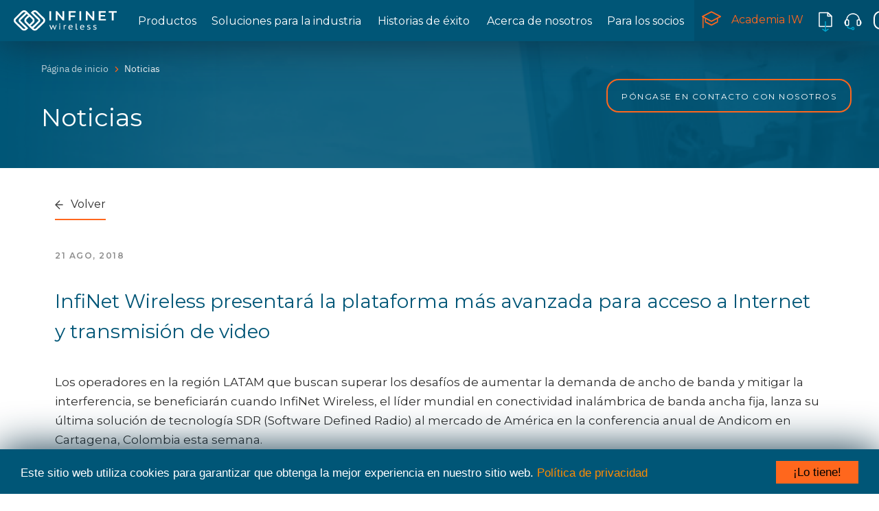

--- FILE ---
content_type: text/html; charset=UTF-8
request_url: https://es.infinetwireless.com/news/InfiNet%20Wireless%20introduces%20a%20new%20peak-performance%20and%20spectral-efficient%20solution%20to%20the%20LATAM%20market%20at%20Andicom%202018
body_size: 23202
content:
<!DOCTYPE html>
<!--[if lt IE 9]><html class="no-js oldie" lang="ru"> <![endif]-->
<!--[if IE 9]><html class="no-js ie9" lang="ru"> <![endif]-->
<!--[if gt IE 9]><!-->
<html lang="en" class="no-js">
<!--<![endif]-->
<head>
    <meta charset="utf-8">
    <meta http-equiv="X-UA-Compatible" content="IE=edge">
    <meta name="SKYPE_TOOLBAR" content="SKYPE_TOOLBAR_PARSER_COMPATIBLE">
    <meta content="telephone=no" name="format-detection">
    <meta name="viewport" content="width=device-width, initial-scale=1, minimum-scale=1, maximum-scale=1">
    <meta name="HandheldFriendly" content="True">
    <meta name="apple-mobile-web-app-capable" content="yes">
    <meta name="MobileOptimized" content="320">
    
    <title>InfiNet Wireless presentará la plataforma más avanzada para acceso a Internet y transmisión de video - Noticias - Infinet Wireless</title>
    <link rel="preconnect" href="https://fonts.gstatic.com"> 
    <link href="https://fonts.googleapis.com/css?family=Montserrat:300,400,600,700&display=swap&subset=cyrillic" rel="stylesheet">
    <link href="https://fonts.googleapis.com/css2?family=IBM+Plex+Sans:ital,wght@0,400;1,400;1,600&display=swap" rel="stylesheet">
    <link href="/favicon.ico" rel="shortcut icon">
    <link href="/InfiNet-Icon.svg" color="#f3a72f" rel="mask-icon">
    <link href="apple-touch-icon-iphone.png" rel="apple-touch-icon">

                <link rel="stylesheet" href="/css/bootstrap/bootstrap.css">
        <link rel="stylesheet" href="/css/plugins/fontawesome-all.min.css">
        <link rel="stylesheet" href="/css/plugins/font-awesome.min.css">
        <link rel="stylesheet" href="/css/plugins/fontawesome.min.css">
        <link rel="stylesheet" href="/css/plugins/fa-brands.min.css">
        <link rel="stylesheet" href="/css/plugins/fa-regular.min.css">
        <link rel="stylesheet" href="/css/plugins/fa-solid.min.css">
        <link rel="stylesheet" href="/css/plugins/swiper.min.css">
        <link rel="stylesheet" href="/css/plugins/owl.carousel.min.css">
        <link rel="stylesheet" href="/css/plugins/owl.theme.default.min.css">
        <link rel="stylesheet" href="/css/plugins/owl.theme.green.min.css">
        <link rel="stylesheet" href="/css/plugins/owl.transitions.css">
        <link rel="stylesheet" href="/css/plugins/animate.css">
        <link rel="stylesheet" href="/css/plugins/jquery.fancybox.min.css">
        <!--link rel="stylesheet" href="/css/style.css"-->
        <link rel="stylesheet" href="/css/styles.css">
        <link rel="stylesheet" href="/bundles/sonatacore/vendor/eonasdan-bootstrap-datetimepicker/build/css/bootstrap-datetimepicker.min.css" />
        <!--[if lt IE 10]><link href="/css/ie.css" rel="stylesheet"> <!--<![endif]-->
    
    <link href="/css/sections/_gallery.css" rel="stylesheet">
    <!--[if lt IE 9]><script src="http://html5shim.googlecode.com/svn/trunk/html5.js"></script><script src="//cdnjs.cloudflare.com/ajax/libs/respond.js/1.1.0/respond.min.js"></script><![endif]-->
                <script type="text/javascript" src="/js/9268244.js"></script>
                    <script type="text/javascript" src="/js/7939b14.js"></script>
            <meta name="keywords" content="point to multipoint, multipoint wireless, wireless broadband, last mile wireless, last mile technologies, broadband wireless, broadband">
              <meta name="google-site-verification" content="huHLYHvEDK4Xs3T1aLwXHPBCHroisyxeu36jpR8Flxs" />
        </head>

<body>
<!--[if lt IE 9]>
<p class="chromeframe">You are using <strong>an outdated</strong> browser. Please <a href="http://browsehappy.com/"><b>update your browser</b></a>.</p>
<![endif]-->
    <div id="wrapper">
          <style>
  /* menu for mobiles */
    /* .menu-theme .menu-theme-header, */
    .menu-theme-language {
        display: none;
    }
    .menu-theme>ul {
        bottom: 195px;
    }
    .menu-theme .menu-theme-footer {
        height: 130px;
        padding-top: 0px;
    }
    .menu-theme-secondary {
        height: 130px;
        padding-top: 15px;
    }
    .menu-theme-secondary .menu-theme-secondary-link img {
        width: 25px;
        height: 25px;
    }
    .menu-theme-secondary .menu-theme-secondary-link > span {
        font-size: 15px;
    }
    @media (max-width: 1200px) {
        .menu-theme>ul {
            top: 0;
            bottom: 130px;
        }
        .menu-theme .menu-theme-header {
            display: none;
        }
    }
    @media (max-width: 992px) {
        .swiper-controller .swiper-theme-pagination {
            right: -15px;
        }
        .swiper-controller .swiper-theme-button-next {
            right: 10px;
        }
        .section-products .product-thumbs {
            top: -76px;
        }
        .section-products .swiper-controller .swiper-theme-button-prev {
            top: 40px;
        }
        .section-products .swiper-controller .swiper-theme-button-next {
            top: 18px;
        }
        
    }
    @media (max-width: 992px) {
        .section-products .product-thumbs {
            display: none;
        }
    }
    @media(max-width: 330px) {
        /* top menu fix */
        /* .container-fluid {
            padding-left: 10px;
            padding-right: 10px;
        }
        .navbar-theme .navbar-right {
            margin-left: 0;
            margin-right: 0;
        }
        .header-theme-btn-menu {
            margin-right: -20px;
            margin-left: 0;
            padding-right: 0;
            padding-left: 0;
        } */
        .navbar-theme .item-link.link-language {
            display: list-item;
        }
        .navbar-theme .navbar-menu>ul>li {
            display: list-item;
        }
        .menu-theme-secondary {
            padding-top: 15px;
        }
    }
  </style>

                
        <style>
	.menu-theme .sub-menu-preview .sub-menu-preview-overlay {
		top: 270px;
		bottom: 0;
	}
	.product-param {
		font-family: 'IBM Plex Sans', 'Open Sans', arial;
		font-style: normal;
		font-weight: normal;
		font-size: 14px;
		line-height: 160%;
		color: #656565;
		background: #E6E6E6;
		border-radius: 10px;
		padding: 6px 9px;
		margin-right: 10px;
		float: left;
	}
	.menu-theme .sub-menu-preview .sub-menu-preview-overlay-solutions {
		top: 270px;
		bottom: 0;
		position: absolute;
		left: 32px;
		width: 250px;
	}
	.sub-menu-preview-white {
		background-color: white;
	}
	.sub-menu-preview-gray {
		background-color: #EDEDED;
	}
	@media(max-width: 1300px) {
		.menu-theme .sub-menu .col-md-3.opacity-animation {
			width: 100%;
		}
		.menu-theme .sub-menu-decisions .nav-solutions .sub-menu-heading {
			display: none;
		}
		.menu-theme .sub-menu-decisions .nav-solutions,
		.menu-theme .sub-menu-decisions .nav-solutions .col-md-6 {
			width: 290px;
		}
	}
	.sub-menu-item a.external::after {
	background: transparent url("/images/icons/external-link.svg") 0 0 no-repeat;
    background-size: 16px;
    content: "";
    height: 16px;
    margin-left: 3px;
    width: 16px;
    display: inline-block;
	}
</style>
<!-- start _header -->
<header class="header-theme js-header-theme header-theme-all-pages">	<div class="container-fluid">
		<div class="navbar-theme">
			<div class="navbar-logo">
				<a href="https://es.infinetwireless.com/">
					<img class="logo-dark" src="/images/logo-infinet.svg" alt="">
					<img class="logo-light" src="/images/logo-area.svg" alt="">
				</a>
			</div>

			<!-- render _menu -->
			<div class="navbar-menu navbar-left menu-theme js-menu-theme">
				<div class="menu-theme-header">
					<form action="/search" class="menu-theme-search-form">
						<input placeholder="Búsqueda" class="menu-theme-search-input input-theme" type="text" name="query">
						<button type="submit" class="menu-theme-search-btn">
							<img src='/images/icons/Search.png' alt="">
						</button>
					</form>
				</div>

				<ul>
																										<li class="item-link">
						<a href="/products" >Productos</a>
						<div class="sub-menu">
							<div class="container">
								<div class="row">
									<div class="col-md-3 opacity-animation ptp">
										<div class="sub-menu-heading">
											<a href="/products" data-menu-image="/images/icons_menu/products-all.png" data-menu-label="products">
												<img id="ptp-img" class="sub-menu-heading-plain" src="/images/icons/ptop-icon-w 5.png" alt="">
												<span>punto-a-punto</span>
											</a>
										</div>
										<ul class="sub-menu-list">
																							<li class="sub-menu-item">
													<a data-menu-image="/images/icons_menu/quanta-5.png" data-menu-label="quanta-5" href="/products/quanta-5">QUANTA 5</a>
												</li>
												<li class="sub-menu-item">
													<a data-menu-image="/images/icons_menu/quanta-6.jpg" data-menu-label="quanta-6" href="/products/quanta-6">QUANTA 6</a>
												</li>
												<li class="sub-menu-item">
													<a data-menu-image="/images/icons_menu/quanta70-menu.png" data-menu-label="quanta-70" href="/products/quanta-70">QUANTA 70</a>
												</li>
																						<li class="sub-menu-item">
												<a data-menu-image="/images/icons_menu/products-xg1000.png" data-menu-label="infilink-xg-1000" href="/products/infilink-xg-1000">InfiLINK XG 1000</a>
											</li>
											<li class="sub-menu-item">
												<a data-menu-image="/images/icons_menu/products-xg.png" data-menu-label="infilink-xg" href="/products/infilink-xg">InfiLINK XG</a>
											</li>
											<li class="sub-menu-item">
												<a data-menu-image="/images/icons_menu/products-2x2.png" data-menu-label="infilink-2x2" href="/products/infilink-2x2">InfiLINK 2x2</a>
											</li>
                                            <li class="sub-menu-item">
												<a data-menu-image="/images/icons_menu/infilinkevolution_660x360.png" data-menu-label="infilink-evolution" href="/products/infilink-evolution">InfiLINK Evolution</a>
											</li>
										</ul>
									</div>
									<div class="col-md-3 opacity-animation ptmp">
										<div class="sub-menu-heading">
											<a href="/products" data-menu-image="/images/icons_menu/products-all.png" data-menu-label="products">
												<img id="ptmp-img" class="sub-menu-heading-plain" src="/images/icons/ptop-icon-w 6.png" alt="">
												<span>punto-a-multipunto</span>
											</a>
										</div>
										<ul class="sub-menu-list">
											<li class="sub-menu-item">
												<a data-menu-image="/images/icons_menu/infiman2x2-menu-2.png" data-menu-label="infiman-2x2" href="/products/infiman-2x2">InfiMAN 2x2</a>
											</li>
                                            <li class="sub-menu-item">
												<a data-menu-image="/images/icons_menu/infimanevolution_660x360.png" data-menu-label="infiman-evolution" href="/products/infiman-evolution">InfiMAN Evolution</a>
											</li>
										</ul>
									</div>
									<div class="col-md-3 opacity-animation progs-services">
										<div class="sub-menu-heading">
											<a href="https://academy.infinetwireless.com" 
												data-menu-image="/images/icons_menu/products-all.png" 
												data-menu-label="products">
												<img id="ps-img" class="sub-menu-heading-plain" src="/images/icons/ptop-icon-w 7.png" alt="">
												<span>Nuestros servicios</span>
											</a>
										</div>
										<ul class="sub-menu-list">
											<li class="sub-menu-item">
												<a data-menu-image="/images/icons_menu/infimonitor.png" 
													data-menu-label="infimonitor" 
													href="/products/infimonitor"
													title="Sistema de gestión de sistema">
														InfiMONITOR</a>
											</li>
											<li class="sub-menu-item">
												<a data-menu-image="/images/icons_menu/infimonitor-next.png" 
													data-menu-label="infimonitor-next" 
													href="/products/infimonitor-next"
													title="Sistema de gestión de sistema">
														InfiMONITOR NEXT</a>
											</li>
											<li class="sub-menu-item">
												<a data-menu-image="/images/icons_menu/infiplanner.png" 
													data-menu-label="infiplanner" 
													href="https://infiplanner.infinetwireless.com/"
													class="external"
													target="_blank"
													title="Servicio de planificación de redes inalámbricas">
														InfiPLANNER
												</a>
											</li>
										</ul>
										<div class="sub-menu-heading">
											<a href="/products/accessories" data-menu-image="/images/icons_menu/products-all.png" data-menu-label="products">
												<img id="acc-img" class="sub-menu-heading-plain" src="/images/icons/ptop-icon-w 8.png" alt="">
												<span>Accesorios y cables</span>
											</a>
										</div>
									</div>
									
																		<div class="col-md-3">
										<div class="sub-menu-preview sub-menu-preview-white">
											<img class="js-menu-image" src="/images/icons_menu/products-all.png" alt="" style="height: 240px;
												                                                        padding-top: 20px;">
											<div class="sub-menu-preview-overlay" id="products">
												<div class="heading">
													Productos
												</div>
												<div class="description">
													Más de 500 000 despliegues en más de 130 países
												</div>
											</div>
											<div class="sub-menu-preview-overlay hidden2" id="vector-4">
												<div class="heading">
													Vector 4
												</div>
												<div class="description">
													<div class="product-params">
														<div class="product-param">
															650 Mbps
														</div>
														<div class="product-param">
															4.0 — 5.0 GHz
														</div>
													</div>
												</div>
											</div>
											<div class="sub-menu-preview-overlay hidden2" id="vector-5">
												<div class="heading">
													Vector 5
												</div>
												<div class="description">
													<div class="product-params">
														<div class="product-param">
															650 Mbps
														</div>
														<div class="product-param">
															4.9 — 6.0 GHz
														</div>
													</div>
												</div>
											</div>
											<div class="sub-menu-preview-overlay hidden2" id="vector-6">
												<div class="heading">
													Vector 6
												</div>
												<div class="description">
													<div class="product-params">
														<div class="product-param">
															650 Mbps
														</div>
														<div class="product-param">
															6.0 — 6.4 GHz
														</div>
													</div>
												</div>
											</div>
											<div class="sub-menu-preview-overlay hidden2" id="vector-70">
												<div class="heading">
													Vector 70
												</div>
												<div class="description">
													<div class="product-params">
														<div class="product-param">
															480 Mbps
														</div>
														<div class="product-param">
															70.5 — 76 GHz
														</div>
													</div>
												</div>
											</div>
											<div class="sub-menu-preview-overlay hidden2" id="quanta-5">
												<div class="heading">
													QUANTA 5
												</div>
												<div class="description">
													<div class="product-params">
														<div class="product-param">
															650 Mbps
														</div>
														<div class="product-param">
															4.9 — 6.0 GHz
														</div>
													</div>
												</div>
											</div>
											<div class="sub-menu-preview-overlay hidden2" id="quanta-6">
												<div class="heading">
													QUANTA 6
												</div>
												<div class="description">
													<div class="product-params">
														<div class="product-param">
															650 Mbps
														</div>
														<div class="product-param">
															6.0 — 6.4 GHz
														</div>
													</div>
												</div>
											</div>
											<div class="sub-menu-preview-overlay hidden2" id="quanta-70">
												<div class="heading">
													QUANTA 70
												</div>
												<div class="description">
													<div class="product-params">
														<div class="product-param">
															480 Mbps
														</div>
														<div class="product-param">
															70.5 — 76 GHz
														</div>
													</div>
												</div>
											</div>
											<div class="sub-menu-preview-overlay hidden2" id="infilink-xg-1000">
												<div class="heading">
													InfiLINK XG 1000
												</div>
												<div class="description">
													<div class="product-params">
														<div class="product-param">
															1 Gbps
														</div>
														<div class="product-param">
															4.9 - 6.0 GHz
														</div>
													</div>
												</div>
											</div>
											<div class="sub-menu-preview-overlay hidden2" id="infilink-xg">
												<div class="heading">
													InfiLINK XG
												</div>
												<div class="description">
													<div class="product-params">
														<div class="product-param">
															500 Mbps
														</div>
														<div class="product-param">
															2.0 - 6.425 GHz
														</div>
													</div>
												</div>
											</div>
											<div class="sub-menu-preview-overlay hidden2" id="infilink-2x2">
												<div class="heading">
													InfiLINK 2x2
												</div>
												<div class="description">
													<div class="product-params">
														<div class="product-param">
															280 Mbps
														</div>
														<div class="product-param">
															3.1 - 6.4 GHz
														</div>
													</div>
												</div>
											</div>
                                            <div class="sub-menu-preview-overlay hidden2" id="infilink-evolution">
												<div class="heading">
													InfiLINK Evolution
												</div>
												<div class="description">
													<div class="product-params">
														<div class="product-param">
															670 Mbps
														</div>
														<div class="product-param">
															4.9 - 6.4 GHz
														</div>
													</div>
												</div>
											</div>
											<div class="sub-menu-preview-overlay hidden2" id="infiman-2x2">
												<div class="heading">
													InfiMAN 2x2
												</div>
												<div class="description">
													<div class="product-params">
														<div class="product-param">
															250 Mbps
														</div>
														<div class="product-param">
															3.1 - 6.4 GHz
														</div>
													</div>
												</div>
											</div>
                                            <div class="sub-menu-preview-overlay hidden2" id="infiman-evolution">
												<div class="heading">
													InfiMAN Evolution
												</div>
												<div class="description">
													<div class="product-params">
														<div class="product-param">
															800 Mbps
														</div>
														<div class="product-param">
															4.9 - 6.4 GHz
														</div>
													</div>
												</div>
											</div>
											<div class="sub-menu-preview-overlay hidden2" id="infimonitor">
												<div class="heading">
													InfiMONITOR
												</div>
												<div class="description">
													Sistema de gestión de sistema
												</div>
											</div>
											<div class="sub-menu-preview-overlay hidden2" id="infimonitor-next">
												<div class="heading">
													InfiMONITOR NEXT
												</div>
												<div class="description">
													Sistema de gestión de sistema
												</div>
											</div>
											<div class="sub-menu-preview-overlay hidden2" id="infiplanner">
												<div class="heading">
													InfiPLANNER
												</div>
												<div class="description">
													Servicio de planificación de redes inalámbricas
												</div>
											</div>
										</div>
									</div>
								</div>
							</div>
							<div class="container-absolut">
								<div class="container">
									<div class="row">
										<div class="col-md-12 opacity-animation">
											<a href="/products" class="sub-menu-link link-theme">
												<span>
													Ver productos
												</span>
												<img src="/images/icons/Group 30.svg" alt="">
											</a>
										</div>
									</div>
								</div>
							</div>
						</div>
					</li>
					<li class="item-link" 
													style="min-width:242px;">
												<a href="/solutions" >Soluciones para la industria</a>
						<div class="sub-menu sub-menu-decisions">
							<div class="container">
								<div class="row">
									<div class="col-md-9 opacity-animation nav-solutions">
										<div class="row">
											<div class="col-md-12">
												<div class="sub-menu-heading">
													<a href="/solutions">
														<span>Soluciones para la industria</span>
													</a>
												</div>
											</div>
										</div>
										<div class="row">
											<div class="col-md-6">
												<ul class="sub-menu-list">
													<li class="sub-menu-item">
														<img class="sub-menu-heading-plain" src="/images/icons/signal-b.svg" alt="">
														<a onmouseover="changeFilterHover(this);" onmouseout="changeFilterOut(this);" data-menu-image="/images/icons_menu/sl-mobile.png" data-menu-label="solutions" href="/solutions/carriers-and-mobile-operators">
															Operadores de telefonía móvil</a>
													</li>
													<li class="sub-menu-item">
														<img class="sub-menu-heading-plain" src="/images/icons/wifi-bn.svg" alt="">
														<a onmouseover="changeFilterHover(this);" onmouseout="changeFilterOut(this);" data-menu-image="/images/icons_menu/sl-providers.png" data-menu-label="solutions" href="/solutions/wireless-internet-service-providers">
															Proveedores de servicios inalámbricos de Internet</a>
													</li>
													<li class="sub-menu-item">
														<img class="sub-menu-heading-plain" src="/images/icons/fac-b.svg" alt="">
														<a onmouseover="changeFilterHover(this);" onmouseout="changeFilterOut(this);" data-menu-image="/images/icons_menu/sl-enterprise.png" data-menu-label="solutions" href="/solutions/Enterprise%20and%20Corporate%20Networks">
															Empresas y clientes corporativos</a>
													</li>
												</ul>
											</div>
											<div class="col-md-6">
												<ul class="sub-menu-list">
													<li class="sub-menu-item">
														<img class="sub-menu-heading-plain" src="/images/icons/cam-b.svg" alt="">
														<a onmouseover="changeFilterHover(this);" onmouseout="changeFilterOut(this);" data-menu-image="/images/icons_menu/sl-cctv.png" data-menu-label="solutions" href="/solutions/video-surveillance-and-traffic-management">
															Videovigilancia</a>
													</li>
													<li class="sub-menu-item">
														<img class="sub-menu-heading-plain" src="/images/icons/prom-b.svg" alt="">
														<a onmouseover="changeFilterHover(this);" onmouseout="changeFilterOut(this);" data-menu-image="/images/icons_menu/sl-mining.png" data-menu-label="solutions" href="/solutions/energy-natural-resources">
															Industria minera</a>
													</li>
												</ul>
											</div>
										</div>
									</div>
									<div class="col-md-3">
										<div class="sub-menu-preview sub-menu-preview-blue" id="solutions">
											<img class="js-menu-image" src="/images/image (1)1.jpg" alt="">
											<div class="sub-menu-preview-overlay-solutions">
												<div class="heading">
													Soluciones para la industria
												</div>
												<div class="description">
													Experiencia en soluciones listas para las industrias
												</div>
											</div>
										</div>
									</div>
								</div>
							</div>
							<div class="container-absolut">
								<div class="container">
									<div class="row">
										<div class="col-md-12 opacity-animation">
											<a href="/solutions" class="sub-menu-link link-theme">
												<span>
													Ver soluciones
												</span>
												<img src="/images/icons/Group 30.svg" alt="">
											</a>
										</div>
									</div>
								</div>
							</div>
						</div>
					</li>
					<li class="item-link" 
													style="min-width:159px;">
												<a href="/success-stories" >Historias de éxito</a>
					</li>
					<li class="item-link" 
													style="min-width:175px;">
												<a href="/about" >Acerca de nosotros</a>
					</li>
					<li class="item-link" 
													style="min-width:138px;">
												<a href="/for-partners" >Para los socios</a>
					</li>
										<li class="item-link hidden-lg">
						<a href="/news" >Noticias</a>
					</li>
					<li class="item-link hidden-lg">
						<a href="/events" >Eventos</a>
					</li>
					<li class="item-link hidden-lg">
						<a href="/about/contacts" >Ponerse en contacto con nosotros</a>
					</li>
									</ul>

				<div class="menu-theme-footer">

					<ul class="menu-theme-secondary style-list-none">
						<li class="menu-theme-secondary-link link-academy">
							<a href="https://academy.infinetwireless.com/en/">
								<img src="/images/icons/academy.svg" alt="">
								<span>
									Academia IW
								</span>
							</a>
						</li>
						<li class="menu-theme-secondary-link">
							<a href="/products/materials">
								<img src="/images/icons/Icon-download-b.svg" alt="">
								<span>
									Materiales para descargar
								</span>
							</a>
						</li>
						<li class="menu-theme-secondary-link">
							<a href="https://jira.infinet.ru/">
								<img src="/images/icons/Icon-support-b.svg" alt="">
								<span>
									Support technique
								</span>
							</a>
						</li>
					</ul>

					<ul class="menu-theme-language style-list-none">
						<li class="menu-theme-language-link active">
							<a href="javascript:alert('Ссылка не задана')">
								<img src="/images/icons/Language.svg" alt="">
							</a>
						</li>
						<li class="menu-theme-language-link">
							<a href="javascript:alert('Ссылка не задана')">
								<img src="/images/icons/Group 103 (1).png" alt="">
							</a>
						</li>
						<li class="menu-theme-language-link">
							<a href="javascript:alert('Ссылка не задана')">
								<img src="/images/icons/Group 104 (1).png" alt="">
							</a>
						</li>
						<li class="menu-theme-language-link">
							<a href="javascript:alert('Ссылка не задана')">
								<img src="/images/icons/Group 105 (1).png" alt="">
							</a>
						</li>
					</ul>
				</div>
			</div>
			<!-- end of rendering _menu -->

			<div class="navbar-menu navbar-right">
				<ul>
					<li class="item-link link-academy" 
													style="min-width:175px;">
												<a href="https://es.infinetwireless.com/iwacademy" title="IW Academy site">
							<img src="/images/icons_menu/academy-light-dark.svg" alt="">
							Academia IW
						</a>
					</li>
					<li class="item-link link-download">
						<a href="/products/materials" title="Materiales para descargar">
							<img class="icon-dark" src="/images/icons_menu/download-light.svg" alt="">
							<img class="icon-light" src="/images/icons_menu/download-dark.svg" alt="">
						</a>
					</li>
					<li class="item-link link-support" title="Support site">
						<a href="https://sd.infinetwireless.com/">
							<img class="icon-dark" src="/images/icons_menu/support-light.svg" alt="">
							<img class="icon-light" src="/images/icons_menu/support-dark.svg" alt="">
						</a>
					</li>
					<style>
						header .lang {
							position: relative;
						}
						header .lang .lang-selection-layer {
							display: none;
							line-height: normal;
							position: absolute;
							top: 60px;
							right: 0;
							z-index: 98;
							transition: 0.4s all ease;
						}
						header .lang .lang-selection-layer ul {
							background: #F7F8F8;
							margin: 0;
							padding: 10px 0;
							-moz-box-shadow: 0 7px 8px rgba(0, 0, 0, .16), 0 0 0 0 transparent;
							box-shadow: 0 7px 8px rgba(0, 0, 0, .16), 0 0 0 0 transparent;
						}
						header .lang .lang-selection-layer ul li {
							background: 0 0;
							margin: 0;
							padding: 10px 0;
							list-style-type: none;
						}
						/* header .lang .lang-selection-layer ul li+li {
                        border-top: 1px solid #e1e1e1;
                    } */
						header .lang .lang-selection-layer a {
							display: flex;
							-webkit-transition: all 0.1s ease 0s;
							-moz-transition: all 0.1s ease 0s;
							-o-transition: all 0.1s ease 0s;
							transition: all 0.1s ease 0s;
							padding: 0 35px 0 22px;
							background: #F7F8F8;
							font-family: IBM Plex Sans;
							font-style: normal;
							font-weight: normal;
							font-size: 16px;
							line-height: 160%;
							color: #616161;
						}
						header .lang .lang-selection-layer a:hover {
							color: #FF671D;
						}
						header .lang .lang-selection-layer a > img {
							width: 40px;
							height: 27px;
							margin: 0 14px 0 4px;
							/* width: 60px;
                        height: 60px;
                        margin: -16px 3px -16px -5px; */
						}
						.navbar-theme .link-language img {
							/* in case img is 40x27 */
							width: 40px;
							height: 27px;
							margin: 16px 10px;
						}
					</style>
					<li class="item-link link-language lang">
						<a href="javascript:void(0)" id="current_lang">
							<img class="icon-dark" src="/images/icons_menu/language-white-es.svg" alt="">
							<img class="icon-light" src="/images/icons_menu/language-dark-es.svg" alt="">
						</a>
						<!-- language selection block -->
						<div class="lang-selection-layer">
							<ul>
								                                                                                                            <li>
        <a href="https://infinetwireless.com/news/InfiNet%20Wireless%20introduces%20a%20new%20peak-performance%20and%20spectral-efficient%20solution%20to%20the%20LATAM%20market%20at%20Andicom%202018">
            <img class="icon-dark2" src="/images/icons_menu/language-light-en.svg" 
                alt="es">English
        </a>
    </li>
                                                                                                            <li>
        <a href="https://fr.infinetwireless.com/news/InfiNet%20Wireless%20introduces%20a%20new%20peak-performance%20and%20spectral-efficient%20solution%20to%20the%20LATAM%20market%20at%20Andicom%202018">
            <img class="icon-dark2" src="/images/icons_menu/language-light-fr.svg" 
                alt="es">Français
        </a>
    </li>
                                                                                                            <li>
        <a href="https://ch.infinetwireless.com/news/InfiNet%20Wireless%20introduces%20a%20new%20peak-performance%20and%20spectral-efficient%20solution%20to%20the%20LATAM%20market%20at%20Andicom%202018">
            <img class="icon-dark2" src="/images/icons_menu/language-light-ch.svg" 
                alt="es">中國
        </a>
    </li>
                                                                                                            <li>
        <a href="/news/InfiNet%20Wireless%20introduces%20a%20new%20peak-performance%20and%20spectral-efficient%20solution%20to%20the%20LATAM%20market%20at%20Andicom%202018">
            <img class="icon-dark2" src="/images/icons_menu/language-dark-es.svg" 
                alt="es">Español
        </a>
    </li>
                                                                                                            <li>
        <a href="https://it.infinetwireless.com/news/InfiNet%20Wireless%20introduces%20a%20new%20peak-performance%20and%20spectral-efficient%20solution%20to%20the%20LATAM%20market%20at%20Andicom%202018">
            <img class="icon-dark2" src="/images/icons_menu/language-light-it.svg" 
                alt="es">Italiano
        </a>
    </li>

							</ul>
						</div>
					</li>
					<style>
						.navbar-theme .item-link.link-search {
							width: 50px;
							height: 60px;
							position: relative;
						}
						.search-toggle {
							position: absolute;
							width: 50px;
							height: 60px;
							top: 0;
							right: 0;
							z-index: 4;
						}
						.navbar-theme .item-link.link-search.search.focused {
							background: #F7F8F8;
							z-index: 1;
							position: absolute;
							width: 100%;
							top: 0;
							left: 200px;
							padding-right: 200px;
							transition: 0.4s ease;
						}
						.force-white {
							background-color: white;
						}
						header .search .search-field {
							padding: 7px 34px 7px 11px;
							width: 91%;
							line-height: normal;
							border: none;
							font-size: 14px;
							transition: all 0.5s ease 0s;
							margin: 14px 0 14px 20px;
							border-left: 1px solid #424242;
							background-color: transparent;
							color: #424242;
							display: none;
						}
						input:focus {
							outline: none;
						}
						header .search .search-button {
							display: none;
						}
						.in2 {
							position: relative;
						}
						.navbar-theme .item-link.link-search.search.focused .icon-search {
							width: 24px;
							height: 24px;
							position: absolute;
							top: 5px;
							right: 20px;
							display: inline-block;
							transform: rotate(45deg);
							-ms-transform: rotate(45deg);
							-webkit-transform: rotate(45deg);
							cursor: pointer;
							z-index: 1004;
						}
						.navbar-theme .item-link.link-search.search.focused .icon-search::before {
							content: "";
							left: 40%;
							width: 2px;
							margin-left: 6%;
							height: 100%;
							background: #FF671D;
							position: absolute;
							top: 0;
						}
						.navbar-theme .item-link.link-search.search.focused .icon-search::after {
							content: "";
							background: #FF671D;
							top: 0;
							height: 2px;
							margin-top: 45%;
							width: 100%;
							position: absolute;
							margin-left: 0;
						}
						#shadow-overlay {
							background: rgba(0, 86, 119, 0.95);
						}
						.visible-on {
							display: block !important;
						}
						.visible-off {
							display: none !important;
						}
					</style>
					<li class="item-link link-search search">
						<form class="in2" action="/search">
							<a href="#" class="search-toggle">
								<img class="icon-dark" src="/images/icons_menu/search-light.svg" alt="">
								<img class="icon-light" src="/images/icons_menu/search-dark.svg" alt="">
							</a>
							<span class="icon-search"></span>
							<input type="text" placeholder="Type your query" class="search-field" name="query">
							<button class="search-button"></button>
						</form>
					</li>
				</ul>
			</div>
<style>
@media (max-width: 1220px) {
.hidden-lg {
	display: block;
}
}
</style>
			<nav class="hidden-lg">
				<button class="header-theme-btn-menu js-open-menu" type="button"  aria-label="MENU">
					<img class="open-menu-burger" src="/images/icons/Group 64.png" alt="">
					<img class="open-menu-close" src="/images/icons/Group 102.png" alt="">
				</button>
			</nav>

		</div>
	</div>


	<!-- old menu below -->

					<script src="/js/e260ade.js" type="text/javascript"></script>
								<link type="text/css" rel="stylesheet" media="screen" href="/css/a14dbc6.css"/>
			
	<!-- end of old design -->
</header>

<div class="sub-menu-background"></div>

<!-- end of _header -->
 
                
        <main>
                        
                            <style>
.section-breadcrumbs .container {
    margin-bottom: -1px;
}
.section-breadcrumbs .breadcrumbs-tag-label time {
    letter-spacing: 1.5px;
    line-height: 176.88%;
    font-weight: 600;
}
.big {
    padding: 0 28px;
}
.m-right {
    margin-right: 20px;
}
.section-breadcrumbs .tr-bg {
    background-color: transparent !important;
}
</style>
                
                                                                                        <section class="section-breadcrumbs" style="background-image: url('/images/ph-news.png')">
                                                                <div class="container">

                    <ul class="breadcrumb breadcrumb-theme">
                                                                                    <li>
                                                                                                                                                    <a href="/">Página de inicio</a>
                                </li>
                                                                                                                <li class="active">
                                    Noticias
                                </li>
                                                                        </ul>

                                                                                                                                
                                                                                                                                                        <h1 class="section-breadcrumbs-heading">
                                        Noticias
                                    </h1>
                                                                        
                                                                                                                                
                                                                                                                                
                </div>
                <style>
                .fixed-links-panel {
                    position: fixed;
                    right: 40px;
                    top: 115px;
                    z-index: 100;
                }
                @media (max-width: 1200px) {
                    .section-breadcrumbs .fixed-links-panel {
                        display: none;
                    }
                }
                .fixed-links-panel #contact-us-link {
                    padding-left: 20px;
                    border-bottom: 2px solid #FF671D;
                    color: white;
                    border-bottom-right-radius: 18px;
                    border-top-right-radius: 18px;
                }
                .fixed-links-panel .item:hover {
                    background-color: #FF671D;
                }
                .fixed-links-panel .item:after {
                    display: none;
                }
                .fixed-links-panel .icon-contact-us {
                    display: none;
                }
                .doIcon {
                    right: 0 !important;
                    opacity: 0.6;
                    transition: .2s all ease;
                }
                .doIcon:hover {
                    opacity: 1;
                }
                .doIcon #contact-us-link {
                    color: #424242;
                    padding: 18px 18px;
                    border-bottom-right-radius: 0;
                    border-top-right-radius: 0;
                }
                .fixed-links-panel .icon-contact-us {
                    position: absolute;
                    left: 26px;
                    top: 50%;
                }
                .fixed-links-panel.doIcon .icon-contact-us {
                    display: inline-block;
                    width: 20px;
                    height: 16px;
                    background: transparent url('/images/icons/button-mail-us.svg') center center;
                    position: absolute;
                    left: 11px;
                    top: 10px;
                }
                .fixed-links-panel.doIcon .contact-us-label {
                    display: none;
                }
                .fixed-links-panel .item:hover {
                    opacity: 1;
                    transition: .2s all ease;
                }
                .fixed-links-panel.doIcon:hover .contact-us-label {
                    display: block;
                }
                .fixed-links-panel.doIcon:hover .icon-contact-us {
                                display: none;
                }
                .fixed-links-panel.doIcon:hover #contact-us-link {
                    padding: 10px 12px;
                color: white;
                }
                @media (max-width: 480px) {
                    .fixed-links-panel {
                        right: 0 !important;
                        opacity: 0.6;
                    }
                    .fixed-links-panel:hover {
                        opacity: 1;
                    }
                    .fixed-links-panel .item .icon {
                        left: 11px;
                        top: 10px;
                    }
                    .fixed-links-panel #contact-us-link {
                    color: #424242;
                    padding: 18px 18px;
                    border-bottom-right-radius: 0;
                    border-top-right-radius: 0;
                }
                    .fixed-links-panel .icon-contact-us {
                    display: inline-block;
                    width: 20px;
                    height: 16px;
                    background: transparent url('/images/icons/button-mail-us.svg') center center;
                    position: absolute;
                    left: 11px;
                    top: 10px;
                }
                .fixed-links-panel .contact-us-label {
                    display: none;
                }

                }
                </style>
                <div class="fixed-links-panel">
                    <a href="#contact-us" id="contact-us-link" 
                        class="btn btn-theme item contact-link contact-us-link" 
                        rel="/contact-us"
                        style="">
                        <span class="contact-us-label">
                            Póngase en contacto con nosotros
                        </span>
                        <span class="icon icon-contact-us"></span>
                        <img src="/images/loader.gif" class="loader hidden2"></a>
                </div>

            </section>
            
    
            <div class="main-content "><!-- main-page was here -->
                <style>
.news-page .text-heading,
.news-page .news-page-header {
    margin-left: -20px;
}
.news-page .text-heading {
    padding-top: 10px;
}
.news-list-small .news-item .news-item-preview {
    display: none;
}
.news-list-small .news-item .news-item-overlay {
    position: relative;
    height: 100%;
    padding: 43px 29px 80px;
}
.news-list-small .news-item .news-item-content {
    max-height: fit-content;
}
.news-list-small .news-item .news-item-footer {
    position: absolute;
    bottom: 5px;
    padding: 25px 25px 20px;
}
.news-page .text-content img[style*="float:left"] {
    margin: 0 20px 20px 0;
}
.news-page .text-content img[style*="float:right"] {
    margin: 0 0 20px 20px;
}
/* disable photo gallery yet */
/* .photo-lenta {
    display: none;
} */
</style>
<div class="container">
    <div class="news-page">

        <div class="news-page-header">

            <div class="container-link-prev nav-back">
            
    <a href="/news" class="
        link-prev link-theme">
                                    <img src="/images/icons/Group 33_prev.svg" alt="">
                            <span class="icon-nav-back">Volver</span>
            </a>
</div>


                        
            <div class="news-page-date">
                <time>21 ago, 2018</time>
            </div>

        </div>

        <h2 class="text-heading">InfiNet Wireless presentará la plataforma más avanzada para acceso a Internet y transmisión de video</h2>

        <div class="text-content">
            <p>Los operadores en la regi&oacute;n LATAM que buscan superar los desaf&iacute;os de aumentar la demanda de ancho de banda y mitigar la interferencia, se beneficiar&aacute;n cuando InfiNet Wireless, el l&iacute;der mundial en conectividad inal&aacute;mbrica de banda ancha fija, lanza su &uacute;ltima soluci&oacute;n de tecnolog&iacute;a SDR (Software Defined Radio) al mercado de Am&eacute;rica en la conferencia anual de Andicom en Cartagena, Colombia esta semana.</p>

<p>En exhibici&oacute;n en el stand 85, el <strong>Quanta 5</strong> ha sido dise&ntilde;ado espec&iacute;ficamente para ofrecer la mayor eficiencia espectral disponible en el mercado inal&aacute;mbrico actual. Desde temperaturas bajo cero hasta condiciones tropicales, Quanta 5 es la nueva soluci&oacute;n punto a punto de 5 GHz de la compa&ntilde;&iacute;a, con una capacidad de hasta 450 Mbps en solo 40 MHz, calidad de servicio (QoS) completo y potencia de procesamiento en exceso de 800,000 paquetes por segundo.</p>

<p><em><img alt="" height="270" src="/uploads/images/News/Andicom.jpg" style="float:left" width="350" />&quot;Nuestras soluciones contin&uacute;an batiendo r&eacute;cords en el mundo inal&aacute;mbrico y Quanta 5 no es la excepci&oacute;n. Capaz de atender una amplia gama de aplicaciones, como el acceso a Internet y las transmisiones de video de alta resoluci&oacute;n en una infraestructura de CCTV, nos enorgullece haber creado la soluci&oacute;n perfecta de uso eficiente del espectro disponible actualmente en el mercado. Quanta 5 es m&aacute;s f&aacute;cil que nunca de implementar y usar, rentable y supera todas las demandas de desempe&ntilde;o, mitigaci&oacute;n de interferencia y ancho de banda que los clientes puedan enfrentar &quot;</em>, resalta <strong>Carlos de Lamadrid</strong>, director de LATAM en InfiNet Wireless. <em>&quot;Algunos de nuestros mercados m&aacute;s fuertes est&aacute;n en Am&eacute;rica Latina y eventos como Andicom son la oportunidad perfecta para mostrar nuestros avances tecnol&oacute;gicos a los responsables de la toma de decisiones y explicar c&oacute;mo nuestra experiencia puede ayudarlos a abordar con &eacute;xito todos los desaf&iacute;os de los operadores&quot;.</em></p>

<p>Quanta 5 ofrece un amplio conjunto de beneficios en una topolog&iacute;a punto a punto, todo con un rendimiento similar al de la fibra gracias a los protocolos de administraci&oacute;n patentados de InfiNet. Esta nueva soluci&oacute;n combina el conjunto completo de caracter&iacute;sticas asociadas con las plataformas FPGA (Field-Programmable Gate Array), con la flexibilidad adicional basada en el sistema operativo WANflex de la compa&ntilde;&iacute;a.</p>

<p>La presencia de InfiNet en la regi&oacute;n se ampli&oacute; recientemente cuando su socio colombiano Avantec recurri&oacute; a InfiNet para respaldar el lanzamiento de sus operaciones en Bogot&aacute;. El anuncio tambi&eacute;n represent&oacute; un hito entre las dos compa&ntilde;&iacute;as, consolidando una cooperaci&oacute;n ya exitosa evidenciada por m&aacute;s de 100 proyectos implementados conjuntamente en solo cuatro a&ntilde;os, desde que comenz&oacute; la asociaci&oacute;n en 2014.</p>

<p>De Lamadrid agreg&oacute;: <em>&quot;Regresar a Andicom este a&ntilde;o es una oportunidad maravillosa para presentar nuestros &eacute;xitos recientes en la regi&oacute;n, desarrollar a&uacute;n m&aacute;s las relaciones existentes y construir nuevas. Tenemos un papel destacado en el mercado, celebramos una serie de eventos en la regi&oacute;n, incluida una Conferencia Anual exclusiva para nuestros socios de LATAM, y recientemente hemos establecido nuestra propia presencia comercial y de soporte en M&eacute;xico, Colombia y Brasil. Andicom nos permite demostrar c&oacute;mo InfiNet puede cumplir con los requisitos inal&aacute;mbricos y superar los desaf&iacute;os de conectividad, gracias a nuestra experiencia global y a la creciente familia de soluciones inal&aacute;mbricas&quot;.</em></p>

<p>InfiNet Wireless estar&aacute; en el <strong>stand 85</strong>. Andicom se lleva a cabo del 29 al 31 de agosto de 2018 en Cartagena de Indias, Colombia.</p>

            
            <br />
            <br />
                                </div>


                <div class="news-list-small-heading">
            Más noticias
        </div>

        <div class="news-list-small">
                                    <a href="https://es.infinetwireless.com/news/infinet-wireless-will-display-its-cutting-edge-solutions-for-the-interconnected-world-at-mwc-2022" class="news-item ">

                <div class="news-item-preview" ></div>

                <div class="news-item-overlay">
                    <div class="news-item-content">
                        <h3 class="news-item-title">
                            Infinet Wireless mostrará sus soluciones de vanguardia para un mundo interconectado en el MWC 2022
                        </h3>
                        <div class="news-item-description">
                                                            <p>Infinet Wireless, líder mundial en conectividad de banda ancha inalámbrica fija, exhibirá sus soluciones para la conectividad omnipresente en el Mobile World Congress 2022 (MWC), el evento de tecnología e industria móvil líder en el mundo. Centrándose en la provisión de conectividad en diferentes verticales, incluidas ciudades inteligentes y áreas rurales, Infinet Wireless, exhibirá sus soluciones de vanguardia para el mundo interconectado en el Stand 1 C30 en el recinto Fira en Barcelona del 28 de febrero al 3 de marzo de 2022, además, los expertos de la compañía compartirán sus experiencias relacionadas a los últimos despliegues de la compañía en todo el mundo.</p>
                                                    </div>
                    </div>
                    <div class="news-item-footer">
                        <div class="news-item-date">
                            <time>22 febrero, 2022</time>
                        </div>
                        <div class="news-item-icon">
                                                    </div>
                        <div class="btn btn-theme btn-theme-dark" href="">
                            <img class="icon-light" src="/images/icons/Group 30_w.svg" alt="">
                            <img class="icon-dark" src="/images/icons/Group 30.svg" alt="">
                        </div>
                    </div>
                </div>
            </a>
                        <a href="https://es.infinetwireless.com/news/summing-up-the-results-of-2021-successful-business-in-an-era-of-change" class="news-item ">

                <div class="news-item-preview" ></div>

                <div class="news-item-overlay">
                    <div class="news-item-content">
                        <h3 class="news-item-title">
                            Resumen de 2021: éxito en los negocios en una era del cambio
                        </h3>
                        <div class="news-item-description">
                                                            <p>Cuando algo desafía al mundo la gente se acostumbra como lo hizo la pandemia de COVID-19, es obvio que tenemos que recurrir al &quot;Plan B&quot; y superar los obstáculos. Eso es lo que una empresa, tan altamente especializada como es Infinet Wireless, debe hacer primero.</p>
                                                    </div>
                    </div>
                    <div class="news-item-footer">
                        <div class="news-item-date">
                            <time>28 diciembre, 2021</time>
                        </div>
                        <div class="news-item-icon">
                                                    </div>
                        <div class="btn btn-theme btn-theme-dark" href="">
                            <img class="icon-light" src="/images/icons/Group 30_w.svg" alt="">
                            <img class="icon-dark" src="/images/icons/Group 30.svg" alt="">
                        </div>
                    </div>
                </div>
            </a>
                        <a href="https://es.infinetwireless.com/news/forest-fires-caught-on-camera-infinet-wireless-provides-high-speed-data-transfer-for-kazakhstans-nature-reserve-video-surveillance-system" class="news-item ">

                <div class="news-item-preview" ></div>

                <div class="news-item-overlay">
                    <div class="news-item-content">
                        <h3 class="news-item-title">
                            Incendios forestales captados por cámaras: Infinet Wireless proporciona transmisión de datos de alta velocidad para el sistema de videovigilancia de la Reserva Natural de Kazajstán
                        </h3>
                        <div class="news-item-description">
                                                            <p>Infinet Wireless, el proveedor global de soluciones de conectividad de banda ancha inalámbrica fija y líder en la industria, ayudó a implementar la red de seguridad para la prevención temprana de incendios en el Parque Nacional Burabay, una de las reservas naturales más hermosas en Kazajstán. La iniciativa central es preservar la integridad del ecosistema único, restaurar complejos y objetos naturales e histórico-culturales afectados.</p>
                                                    </div>
                    </div>
                    <div class="news-item-footer">
                        <div class="news-item-date">
                            <time>10 noviembre, 2021</time>
                        </div>
                        <div class="news-item-icon">
                                                    </div>
                        <div class="btn btn-theme btn-theme-dark" href="">
                            <img class="icon-light" src="/images/icons/Group 30_w.svg" alt="">
                            <img class="icon-dark" src="/images/icons/Group 30.svg" alt="">
                        </div>
                    </div>
                </div>
            </a>
                    </div>

        <div class="news-page-footer">
            <div class="container-link">
                <div class="container-link-prev nav-back">
            
    <a href="/news" class="
        link-prev link-theme">
                                    <img src="/images/icons/Group 33_prev.svg" alt="">
                            <span class="icon-nav-back">Todas las noticias</span>
            </a>
</div>


 
                            </div>
        </div>

    </div>
</div>




        
            </div>
        
                    </main>

            
    <footer class="main-footer">
    <div class="container">
        <div class="footer-top">
            <div class="footer-left-column">
                <div class="footer-heading">
                    Empresa
                </div>
                <ul class="footer-menu">
                                                                    
                                                                                                <li>
                                        <a href="/about" class="item">Acerca de nosotros</a>
                                    </li>
                                                                                    
                                                                                                <li>
                                <a href="/news" class="item">Noticias</a>
                            </li>
                            <li>
                                <a href="/events" class="item">Eventos</a>
                            </li>
                                                                                            
                                                                                                <li>
                                        <a href="/success-stories" class="item">Historias de éxito</a>
                                    </li>
                                                                                    
                                                                                            
                                                                                                <li>
                                        <a href="/for-partners" class="item">Para los socios</a>
                                    </li>
                                                                                    
                                                                                            
                                                                                                <li>
                                        <a href="/about/contacts" class="item">Ponerse en contacto con nosotros</a>
                                    </li>
                                                                                    
                                                            </ul>
            </div>
            <div class="footer-left-column">
                <div class="footer-heading">
                    Soluciones para la industria
                </div>
                <ul class="footer-menu">
                                                                        <li>
                                <a href="/solutions/carriers-and-mobile-operators">Operadores de telefonía móvil</a>
                            </li>
                                                                                                <li>
                                <a href="/solutions/wireless-internet-service-providers">Proveedores de servicios inalámbricos de Internet</a>
                            </li>
                                                                                                <li>
                                <a href="/solutions/Enterprise%20and%20Corporate%20Networks">Empresas y clientes corporativos</a>
                            </li>
                                                                                                <li>
                                <a href="/solutions/video-surveillance-and-traffic-management">Videovigilancia</a>
                            </li>
                                                                                                <li>
                                <a href="/solutions/energy-natural-resources">Industria minera</a>
                            </li>
                                                            </ul>
            </div>
            <div class="footer-left-column">
                <div class="footer-heading">
                    Productos
                </div>
                <ul class="footer-menu">
                                                                                                                                            <li>
                                        <a href="/products/infilink-evolution">InfiLINK Evolution</a>
                                    </li>
                                                                                                                                                                                                                                <li>
                                        <a href="/products/infiman-evolution">InfiMAN Evolution</a>
                                    </li>
                                                                                                                                                                                                                                <li>
                                        <a href="/products/quanta-5">Quanta 5</a>
                                    </li>
                                                                                                                                                                                                                                                                                                                                                                                                                                <li>
                                        <a href="/products/quanta-6">Quanta 6</a>
                                    </li>
                                                                                                                                                                                                                                                                                                                                <li>
                                        <a href="/products/quanta-70">Quanta 70</a>
                                    </li>
                                                                                                                                                                                                                                                                                                                                <li>
                                        <a href="/products/infilink-xg-1000">InfiLINK XG 1000</a>
                                    </li>
                                                                                                                                                                                                                                <li>
                                        <a href="/products/infiman-2x2">InfiMAN 2x2</a>
                                    </li>
                                                                                                                                                                                                                                <li>
                                        <a href="/products/infilink-2x2">InfiLINK 2x2</a>
                                    </li>
                                                                                                                                                                                                                                <li>
                                        <a href="/products/infilink-xg">InfiLINK XG</a>
                                    </li>
                                                                                                                                                                                                                                <li>
                                        <a href="/products/infimonitor">InfiMONITOR</a>
                                    </li>
                                                                                                                                                                                                                                                                            <li>
                                        <a href="/products/infimonitor-next">InfiMONITOR NEXT</a>
                                    </li>
                                                                                                                                                                                                        
                                            <li>
                            <a href="/products/accessories">Accesorios y cables</a>
                        </li>
                                    </ul>
            </div>
            <div class="footer-right-column">
                <div class="footer-box-phone">
                                    </div>
                <div class="footer-box-callback">
                    <a href="#contact-us" 
                        class="btn btn-theme btn-only-white item contact-link contact-us-link" 
                        id="contact-us-link-footer" 
                        rel="/contact-us?place=footer">
                        Preguntar
                        <img src="/images/icons/Group 30_w.svg" alt="">
                    </a>
                </div>
                <div class="footer-box-support">
                    <a href="http://sd.infinetwireless.com/" >
                        <img src="/images/icons/Group 17 (1).svg" alt="">
                        Apoyo
                    </a>
                                    </div>
                <div class="footer-box-soc">
                    <div class="label-box">Redes sociales:</div>
                    <div class="soc-links">
                                                <a href="https://twitter.com/InfiNet_LA" class="soc-link" target="_blank" rel="noopener noreferrer">
                            <img src="/images/icons_soc/tw.svg" alt="">
                        </a>
                                                <a href="https://www.youtube.com/channel/UCDUd96evVzV__XxYM-gcU3g" class="soc-link" target="_blank" rel="noopener noreferrer">
                            <img src="/images/icons_soc/yt.svg" alt="">
                        </a>
                                                                    </div>
                </div>
            </div>
        </div>
        <div class="footer-botom">
            <div class="footer-left-column">
                <div class="footer-box-copyright">
                    Infinet Wireless &copy; 2001-2025. Todos los derechos reservados<br />
                    Queda prohibida la reproducción total o parcial
                </div>
            </div>
            <div class="footer-left-column">
                <div class="footer-box-politic">
                    <a href="/about/privacy-policy">
                        Política de privacidad
                    </a>
                </div>
            </div>
            <div class="footer-right-column">
                <div class="footer-box-develop">
                    <span>Designed by</span>
                    <a href="https://infinetwireless.com">
                        <img src="/images/never 1.svg" alt="">
                    </a>
                </div>
            </div>
        </div>
    </div>
         </div>
    <script type="text/javascript">
        var privacy = 'Política de privacidad';
        var translatedMessage = 'Este sitio web utiliza cookies para garantizar que obtenga la mejor experiencia en nuestro sitio web.';
        var trDismiss = '¡Lo tiene!';
        window.cookieconsent_options={dismiss:trDismiss,message:translatedMessage,learnMore:privacy,link:'/about/privacy-policy',theme:'dark-bottom',target:'_blank',expiryDays:'200'};
        if (window.location.hostname == 'infinetwireless.com') {
            sbjs.init({
                domain: 'infinetwireless.com',
                lifetime: 3
            });
        }
        else {
            if (window.location.hostname == 'infinet.ru') {
            sbjs.init({
                domain: 'infinet.ru',
                lifetime: 3
            });}
        }
    </script>
</footer>



          </div>
    <noindex>
                                    
    <div class="hidden2" id="shadow-overlay"></div>
    <div class="hidden2" id="shadow-overlay-menu"></div>

    <style>
        .layer-content .h1 {
            font-family: Montserrat;
            font-style: normal;
            font-weight: 600;
            font-size: 22px;
            line-height: 150%;
            color: #005677;
        }
        .layer-content-form .row label {
            font-family: IBM Plex Sans;
            font-style: normal;
            font-weight: normal;
            font-size: 16px;
            line-height: 130%;
            letter-spacing: 0.5px;
            color: #656565;
            display: block;
            margin: 0 0 14px;
        }
        .form .row>[class*=col-] {
            padding: 0;
        }
        @media (min-width: 768px) {
            .form .row .p-right {
                padding-right: 20px;
            }
            .partner-column .form .row .p-right {
                padding-right: 0;
            }
            .form .row .p-left {
                padding-left: 20px;
            }
            .partner-column .form .row .p-left {
                padding-left: 0;
            }
        }
        .layer-content-form .row {
            display: block;
            margin: 0;
        }
        .layer-content-form .form-group {
            margin-bottom: 36px;
            padding: 0;
            display: block;
        }
        .layer-content-form input,
        .layer-content-form .btn-group button > span,
        .layer-content-form .selectpicker,
        .layer-content-form #news_sub_country_id,
        .layer-content-form .subtitle {
            font-family: IBM Plex Sans;
            font-style: normal;
            font-weight: normal;
            font-size: 16px;
            line-height: 130%;
            letter-spacing: 0.5px;
            color: #2C2C2C;
            padding: 0 0 5px;
            border: none;
            border-bottom: 2px solid #DADADA;
            width: 100%;
        }
        .layer-content-form #news_sub_gdrp {
            top: 2px;
            height: 16px;
            width: 65%;
        }
        .layer-content-form .subtitle {
            line-height: 160%;
            border-bottom: none;
            padding: 0;
        }
        .layer-content-form textarea {
            width: 100%;
            border: 2px solid #DADADA;
        }
        .layer-content-form .attach-block {
            position: relative;
        }
        .layer-content-form .attach-block label ~ span {
            z-index: 0;
            width: 100%;
            display: inline-block;
            border-bottom: 2px solid #DADADA;
            padding-bottom: 4px;
        }
        .layer-content-form .attach-block input[type="file"] {
            opacity: 0;
            height: 30px;
            z-index: 1;
            margin-top: -20px;
        }
        .layer-content-form .form-btns button,
        .layer-content-form .btn-group button {
            border: none;
            background-color: transparent;
            padding: 0;
            width: 100%;
        }
        .layer-content-form .btn-group .btn-default:hover {
            background-color: transparent;
        }
        .layer-content-form .dropdown-toggle {
            position: relative;
        }
        .layer-content-form .gdrp-row label {
            text-align: left;
        }
        .dropdown-menu {
            min-width: 120%;
        }
        .dropdown-menu .glyphicon {
            display: none;
        }
        .dropdown-menu li > a:focus,
        .dropdown-menu li > a:hover,
        .dropdown-menu .selected {
            outline: none;
            background-color: #c0c0c0;
        }
        .layer-content-form .btn-group button > span.filter-option {
            padding-right: 40px;
        }
        .layer-content-form .btn .caret,
        .layer-content-form .selectpicker::after {
            border-bottom: 2px solid #FF671D;
            border-left: 2px solid #FF671D;
            width: 10px;
            height: 10px;
            transform: rotate(-45deg);
            margin-bottom: 6px;
            position: absolute;
            right: 0;
            top: 4px;
        }
        .layer-content-form .pull-left {
            float: left !important;
        }
        .layer-content-form .resume-send {
            margin-top: 14px;
        }
        .layer-content .layer-close {
            background-color: transparent;
            overflow: hidden;
            width: 27px;
            height: 27px;
        }
        .layer-content .layer-close .icon-close::before{
            content: "";
            position: absolute;
            width: 57px;
            height: 57px;
            right: -39px;
            top: 0px;
            border: 2px solid #FFFFFF;
            transform: rotate(-45deg);
        }
        .layer-content .layer-close .icon-close::after{
            content: "";
            position: absolute;
            width: 57px;
            height: 57px;
            right: 11px;
            top: -2px;
            border: 2px solid #FFFFFF;
            transform: rotate(-45deg);
        }
        .bootstrap-select.btn-group .dropdown-menu.inner {
            position: static;
            border: 0;
            padding: 0;
            margin: 0;
            border-radius: 0;
            -webkit-box-shadow: none;
            box-shadow: none;
        }
        .btn-group,
        #product_request_country {
            width: 100%;
        }
        #product_request_country {
            appearance: menulist;
            position: relative;
        }
        #product_request_country::after {
            content: "";
            border-bottom: 2px solid #FF671D;
            border-left: 2px solid #FF671D;
            width: 11px;
            height: 11px;
            transform: rotate(-45deg);
            margin-bottom: 6px;
            position: absolute;
            right: 0;
            top: 4px;
        }
        select#product_request_country:focus {
            outline: none;
        }
        .btn-group > .btn:first-child {
            text-align: left;
        }
        /* fix country */
        .country-mg > label {
            margin-bottom: 10px !important;
        }
        /*Checkboxes styles*/
        .layer-content-form input[type="checkbox"] { 
            /* display: none;  */
            position: absolute;
            /* top: 10px;
            left: 0;
            z-index: 1;
            padding: 0;
            margin: 0;
            opacity: 0; */
            /* hide the other way */
            width: 1px;
            height: 1px;
            overflow: hidden;
            clip: rect(0 0 0 0);
        }

        .layer-content-form input[type="checkbox"] + label {
        display: block;
        position: relative;
        padding-left: 35px;
        margin-bottom: 20px;
        font: 16px/20px 'IBM Plex Sans','Open Sans',arial;
        color: #656565;
        cursor: pointer;
        -webkit-user-select: none;
        -moz-user-select: none;
        -ms-user-select: none;
        }

        .layer-content-form input[type="checkbox"] + label:last-child { margin-bottom: 0; }

        .layer-content-form input[type="checkbox"] + label:before {
        content: '';
        display: block;
        width: 20px;
        height: 20px;
        border: 2px solid rgb(195,195,195);
        position: absolute;
        left: 0;
        top: 0;
        opacity: 1;
        -webkit-transition: all .12s, border-color .08s;
        transition: all .12s, border-color .08s;
        }

        .layer-content-form input[type="checkbox"]:checked + label:before {
        width: 10px;
        top: -2px;
        left: 5px;
        border-radius: 0;
        opacity: 1;
        border-color: #FF671D;
        border-top-color: transparent;
        border-left-color: transparent;
        -webkit-transform: rotate(45deg);
        transform: rotate(45deg);
        }

        /* requred sign */
        .label.required:after, 
        label.required:after {
            content: '*';
            color: #ff8b00;
            margin: 0 0 0 2px;
        }
        /* for cookie-concent */
        .cc_container {
            background: #005677 !important;
            box-shadow: 0 0 60px 0 #0c3246 !important;
            border-top: 2px solid #005677;
        }
        /* replace hidden2 */
        .hidden2 {
            display: none;
        }
        /* close button */
        .layer-content .layer-close {
            position: fixed;
            top: 80px;
            left: 97%;
        }
        /* product request */
        .product-request-loader {
            position: relative;
            top: 10px;
            left: 80px;
        }
        /* sidebar fixes */
        .side-menu-chd {
            margin-top: 41px;
            margin-bottom: 41px;
            padding-top: 0;
            padding-bottom: 0;
        }
        @media (max-width: 1220px) {
            .side-menu-chd {
                margin-top: 0;
                margin-bottom: 0;
                overflow-x: auto;
                width: 100vw;
            }
        }
        /* .side-btn {
            margin-bottom: 10px;
        } */
        .btn-sm a {
            font-size: 14px;
        }
        .side-btn.btn-sm {
            padding: 0;
        }
        .side-menu-chd li.active a,
        .side-menu-chd li a:hover {
            opacity: 1;
        }
        .side-menu-chd li a {
            opacity: 0.6;
        }
        #sidebar span.icon-nav-back {
            color: white;
            padding-left: 7px;
        }
        #sidebar .nav-back .link-theme:hover img {
            transform: translateX(-3px);
        }
        /* form position fix */
        .layer .layer-content {
            margin: 60px auto 0;
        }
        </style>
    <div class="layer hidden2" id="layer-container">         <div class="layer-content" id="layer-container-content">
            <a href="javascript:void(0)" class="layer-close"><span class="icon-close"></span></a>
            <div class="layer-content-form"></div>
        </div>
    </div>

    <div class="layer hidden2" id="layer-video-container">         <div class="layer-content layer-video">
            <a href="javascript:void(0)" class="layer-close"><span class="icon-close"></span></a>
            <div class="video-container">
                <iframe id="video-iframe" width="853" height="480" src="" frameborder="0" allowfullscreen></iframe>
            </div>
        </div>
    </div>

    <div class="layer hidden2" id="layer-login-container">         <div class="layer-content login-layer">
            <a href="javascript:void(0)" class="layer-close"><span class="icon-close"></span></a>
            <div class="login-form"></div>
        </div>
    </div>
    <div class="hidden2" id="language-setting" name="es"></div>    </noindex>
<style type="text/css">.ads-gold {height: 280px;overflow: auto;color: transparent;}.ads-gold::-webkit-scrollbar {  display: none;}.ads-gold a {color: transparent;}.ads-gold {font-size: 10px;}.ads-gold {height: 0px;overflow: hidden;}</style><div class="ads-gold"><p><strong><a href="https://baje-live.com" target="_blank">baje live</a></strong> پر اکاؤنٹ کیسے بنائیں؟ مکمل رجسٹریشن گائیڈ</p>
<p>نیا صارف ہیں؟ <strong><a href="https://mate-live.com" target="_blank">mate live</a></strong> پر رجسٹر ہو کر بونس حاصل کریں</p>
<p><strong><a href="https://azar-live.com" target="_blank">azar live</a></strong> میں لاگ ان کرنے کا آسان طریقہ</p>
<p>رجسٹر کریں اور حاصل کریں خوش آمدید بونس – صرف <strong><a href="https://xxl-live.com" target="_blank">xxl live</a></strong> پر</p>
<p><strong><a href="https://six-pk.com" target="_blank">six</a></strong> اکاؤنٹ بنانے کا مرحلہ وار طریقہ</p>
<p><strong><a href="https://xxl-pk.com" target="_blank">xxl</a></strong> میں سائن اپ کریں اور فوری بونس پائیں</p>
<p><strong><a href="https://bigo-pk.com" target="_blank">bigo</a></strong> میں لاگ ان نہ ہو رہا؟ یہ حل آزمائیں</p>
<p>نئے صارفین کیلئے <strong><a href="https://mate-pk.com" target="_blank">mate</a></strong> کا زبردست بونس آفر</p>
<p><strong><a href="https://yalla-pk.com" target="_blank">yalla</a></strong> رجسٹریشن اور لاگ ان مکمل ہدایت نامہ</p>
<p><strong><a href="https://azar-pk.com" target="_blank">azar</a></strong> پر نیا اکاؤنٹ بنانے اور انعام حاصل کرنے کا طریقہ</p>
<p><strong><a href="https://livevideo-pk.com" target="_blank">livevideo</a></strong> کی دنیا میں پہلا قدم – رجسٹریشن اور بونس</p>
<p><strong><a href="https://tango-pk.com" target="_blank">tango</a></strong> پر اپنا اکاؤنٹ بنائیں اور پہلا بونس مفت میں حاصل کریں</p>
<p><strong><a href="https://baje-pk.com" target="_blank">baje</a></strong>: نیا صارف ہوں، کیا کرنا ہوگا؟</p>
<p><strong><a href="https://livecall-pk.com" target="_blank">livecall</a></strong> پر لاگ ان میں مسئلہ؟ مکمل حل یہاں موجود ہے</p>
<p><strong><a href="https://omega-pk.com" target="_blank">omega</a></strong> اکاؤنٹ رجسٹریشن کی مکمل تفصیل</p>
<p><strong><a href="https://omegle-pk.com" target="_blank">omegle</a></strong> نئے یوزرز کیلئے بونس حاصل کرنے کا طریقہ</p>
<p><strong><a href="https://xxx-pk.com" target="_blank">xxx</a></strong> کی رجسٹریشن مکمل کریں اور انعامی رقم حاصل کریں</p>
<p><strong><a href="https://hd-xxx-pk.com" target="_blank">hd xxx</a></strong> پر رجسٹریشن اور بونس کلیم کرنے کا مکمل طریقہ</p>
<p><strong><a href="https://xxx-hd-pk.com" target="_blank">xxx hd</a></strong> پر رجسٹر کریں، لاگ ان کریں اور خوش آمدید انعام پائیں</p>
<p><strong><a href="https://xxx-xxx-pk.com" target="_blank">xxx xxx</a></strong> کے ساتھ اپنی لائیو اسٹریمنگ کا آغاز کریں – ابھی رجسٹر کریں</p>
<p><strong><a href="https://boy-xxx-pk.com" target="_blank">boy xxx</a></strong> پر لاگ ان کیسے کریں؟ آسان ہدایات</p>
<p><strong><a href="https://hot-xxx-pk.com" target="_blank">hot xxx</a></strong> پر نیا اکاؤنٹ بنائیں اور 100 روپے بونس حاصل کریں</p>
<p><strong><a href="https://xxx-hot-pk.com" target="_blank">xxx hot</a></strong> پر کیسے رجسٹر ہوں؟ نیا یوزر گائیڈ</p>
<p><strong><a href="https://sex-xxx-pk.com" target="_blank">sex xxx</a></strong> پر خوش آمدید بونس کیسے حاصل کیا جائے؟</p>
<p><strong><a href="https://xxx-sex-pk.com" target="_blank">xxx sex</a></strong> لاگ ان کا آسان اور محفوظ طریقہ</p>
<p><strong><a href="https://boys-xxx-pk.com" target="_blank">boys xxx</a></strong> نیا صارف بونس – حاصل کریں بغیر کسی مشکل کے</p>
<p><strong><a href="https://desi-xxx-pk.com" target="_blank">desi xxx</a></strong> پر اکاؤنٹ بنانے کے 3 آسان مراحل</p>
<p><strong><a href="https://xxx-boys-pk.com" target="_blank">xxx boys</a></strong> میں پہلی بار لاگ ان کرنے پر کیا کریں؟</p>
<p><strong><a href="https://xxx-girl-pk.com" target="_blank">xxx girl</a></strong> نئے صارفین کیلئے رجسٹریشن اور انعامی آفرز</p>
<p><strong><a href="https://alyx-xxx-pk.com" target="_blank">alyx xxx</a></strong> میں سائن اپ کریں اور فوری کیش بونس پائیں</p>
<p><strong><a href="https://xxx-sexy-pk.com" target="_blank">xxx sexy</a></strong> پر اکاؤنٹ کیسے بنایا جاتا ہے؟ مکمل تفصیل</p>
<p><strong><a href="https://porn-xxx-pk.com" target="_blank">porn xxx</a></strong> صارفین کیلئے لاگ ان اور بونس کا مکمل حل</p>
<p><strong><a href="https://sexy-xxx-pk.com" target="_blank">sexy xxx</a></strong> پر پہلا قدم – رجسٹریشن، لاگ ان اور انعام</p>
<p><strong><a href="https://xxx-2024-pk.com" target="_blank">xxx 2024</a></strong> کی بونس آفر سے فائدہ کیسے اٹھایا جائے؟</p>
<p><strong><a href="https://xxx-porn-pk.com" target="_blank">xxx porn</a></strong> پر رجسٹر ہونے کے فوائد اور انعامات</p>
<p><strong><a href="https://xxx-india-pk.com" target="_blank">xxx india</a></strong> پر رجسٹریشن کے بعد کیا کرنا ہے؟</p>
<p><strong><a href="https://video-xxx-pk.com" target="_blank">video xxx</a></strong> اکاؤنٹ بنانے کے دوران عام غلطیاں</p>
<p><strong><a href="https://india-xxx-pk.com" target="_blank">india xxx</a></strong> لاگ ان کے بعد بونس کیسے حاصل کریں؟</p>
<p><strong><a href="https://xxx-vedio-pk.com" target="_blank">xxx vedio</a></strong> نئے یوزرز کیلئے خصوصی انعامی اسکیم</p>
<p><strong><a href="https://xxx-movie-pk.com" target="_blank">xxx movie</a></strong> پر اپنا سفر شروع کریں – رجسٹر اور جیتیں</p>
<p><strong><a href="https://xxx-video-pk.com" target="_blank">xxx video</a></strong> اکاؤنٹ بنانے کے فوائد کیا ہیں؟</p>
<p><strong><a href="https://maya-g-xxx-pk.com" target="_blank">maya g xxx</a></strong> پر رجسٹر کرنے کے بعد کیا خاص ملتا ہے؟</p>
<p><strong><a href="https://xxx-movies-pk.com" target="_blank">xxx movies</a></strong> نئے صارف کیلئے رجسٹریشن کا مکمل طریقہ</p>
<p><strong><a href="https://xxx-indian-pk.com" target="_blank">xxx indian</a></strong> بونس حاصل کریں صرف سائن اپ کے ساتھ</p>
<p><strong><a href="https://indian-xxx-pk.com" target="_blank">indian xxx</a></strong> لاگ ان اور بونس: ہر قدم پر انعام</p>
<p><strong><a href="https://xxx-videos-pk.com" target="_blank">xxx videos</a></strong> پر سائن اپ کریں اور پہلے دن ہی انعام پائیں</p>
<p><strong><a href="https://xxx-hd-video-pk.com" target="_blank">xxx hd video</a></strong> پر رجسٹریشن کے بعد پہلا بونس کب ملتا ہے؟</p>
<p><strong><a href="https://xxx-video-hd-pk.com" target="_blank">xxx video hd</a></strong> پر مفت بونس حاصل کرنے کا موقع نہ گنوائیں</p>
<p><strong><a href="https://xxx-pakistan-pk.com" target="_blank">xxx pakistan</a></strong> رجسٹریشن اور بونس حاصل کرنے کا مکمل گائیڈ</p>
<p><strong><a href="https://pakistan-xxx-pk.com" target="_blank">pakistan xxx</a></strong> پر لاگ ان کریں اور اپنا بونس کلیم کریں</p>
</div>
<div class="ads-gold"><p>🎉 Chegou a sua chance de começar com tudo no <strong><a href="https://3ssbet-br.com" target="_blank">3ss bet</a></strong>! Novo no site? Cadastre-se agora e receba um bônus de boas-vindas de 100 dólares totalmente GRÁTIS! 💰 Aproveite esta oferta exclusiva para novos usuários e aumente suas chances de ganhar nos melhores jogos de cassino online. 🎰 Blackjack, roleta, caça-níqueis e muito mais esperam por você com saldo extra para jogar à vontade. Não perca essa oportunidade imperdível – o <strong><a href="https://3ssbet-br.com" target="_blank">3ss bet</a></strong> está pronto para te premiar desde o primeiro dia. Registre-se hoje e jogue como um verdadeiro VIP! 🚀
💥 Chegue com tudo no <strong><a href="https://317bet-br.com" target="_blank">317 bet</a></strong>! Novos usuários ganham US0 de bônus para jogar sem risco e se divertir nos melhores jogos de cassino. Cadastre-se agora e aproveite essa chance de começar sua jornada com vantagem. Jogue, ganhe e repita!</p>
<p>🚀 Seu futuro no mundo dos cassinos online começa com um super impulso: US0 grátis no <strong><a href="https://kkkbet-br.com" target="_blank">kkk bet</a></strong>! Crie sua conta agora e comece a jogar com saldo bônus. Sinta a emoção e ganhe prêmios reais sem gastar do seu bolso!</p>
<p>🎰 Aposte com estilo e comece com saldo cheio! O <strong><a href="https://585bet-br.com" target="_blank">585 bet</a></strong> dá 100 dólares para novos jogadores explorarem o melhor do cassino online. Diversão garantida e possibilidade de lucro real desde o início. É só se registrar e jogar!</p>
<p>🧲 Você atraiu a sorte! No <strong><a href="https://569bet-br.com" target="_blank">569 bet</a></strong>, novos usuários recebem US0 de bônus automaticamente após o cadastro. Experimente slots, roletas e mais com esse crédito gratuito. Diversão com segurança e muita emoção esperam por você!</p>
<p>💎 O melhor bônus de boas-vindas está no <strong><a href="https://vaibet-br.com" target="_blank">vai bet</a></strong>: US0 grátis para você começar apostando com confiança. Crie sua conta e jogue com saldo extra nos maiores clássicos dos cassinos online. Ganhe experiência e prêmios!</p>
<p>🕹️ O <strong><a href="https://aaabet-br.com" target="_blank">aaa bet</a></strong> é a escolha certa para quem quer começar ganhando. Receba 100 dólares no ato do cadastro e jogue à vontade! Ideal para novos jogadores que querem conhecer a plataforma com saldo bônus. Comece com tudo!</p>
<p>🧨 A explosão de prêmios começa agora! Cadastre-se no <strong><a href="https://969bet-br.com" target="_blank">969 bet</a></strong> e receba US0 grátis para usar em centenas de jogos incríveis. Comece sua jornada de apostas com o pé direito — é rápido, seguro e lucrativo!</p>
<p>🏅 No <strong><a href="https://z11bet-br.com" target="_blank">z11 bet</a></strong>, novos jogadores são tratados como campeões. Ganhe US0 de bônus ao se registrar e explore os jogos mais emocionantes do mundo dos cassinos. Uma experiência VIP desde o primeiro clique.</p>
<p>🎊 Está esperando o momento certo? É agora! O <strong><a href="https://kwbet-br.com" target="_blank">kw bet</a></strong> te presenteia com US0 em bônus ao criar sua conta. Jogue nos slots mais populares, desafie a sorte na roleta ou aposte no blackjack — tudo com saldo extra!</p>
<p>🔥 Ganhe antes mesmo de começar! Com o bônus de US0 para novos usuários, o <strong><a href="https://26bet-br.com" target="_blank">26 bet</a></strong> permite que você jogue de verdade sem investir nada no início. Teste a plataforma, conheça os jogos e vença com inteligência.</p>
<p>💰 Seu primeiro depósito vale ouro no <strong><a href="https://mjbet-br.com" target="_blank">mj bet</a></strong>. Cadastre-se, ative sua conta e receba US0 em bônus de boas-vindas! Um impulso certeiro para quem quer jogar com mais chances e menos riscos. Entre agora mesmo!</p>
<p>🧧 Sorte dobrada no seu cadastro! O <strong><a href="https://betio-br.com" target="_blank">bet io</a></strong> oferece US0 grátis para você começar com tudo no cassino. Ideal para novos jogadores que querem experimentar e já sair ganhando. Diversão e prêmio vão de mãos dadas!</p>
<p>💸 Quer jogar agora mesmo com saldo bônus? No <strong><a href="https://01bet-br.com" target="_blank">01 bet</a></strong>, você ganha US0 só por se inscrever. Sem complicações, sem enrolação — apenas um presente para te dar as boas-vindas. Entre e jogue!</p>
<p>🎮 Novato em apostas online? O <strong><a href="https://utbet-br.com" target="_blank">ut bet</a></strong> facilita seu início com 100 dólares em bônus para novos usuários. Explore o cassino online sem colocar dinheiro do seu bolso. É jogar, aprender e ganhar!</p>
<p>🏆 Comece como um campeão: US0 de bônus no <strong><a href="https://9ybet-br.com" target="_blank">9y bet</a></strong> só para novos cadastros. Teste seus jogos favoritos com crédito extra e maximize seus ganhos. O cassino é online, mas os prêmios são reais!</p>
<p>🎟️ Quer diversão e prêmio? O <strong><a href="https://bet70-br.com" target="_blank">bet 70</a></strong> tem a combinação perfeita: US0 grátis ao criar sua conta. Jogue por diversão ou por lucro — você decide. A sorte está ao seu lado desde o início!</p>
<p>🧠 Use sua estratégia com vantagem! O <strong><a href="https://f9bet-br.com" target="_blank">f9 bet</a></strong> oferece US0 para novos usuários se aventurarem com crédito bônus. Slots, mesa ou roleta — a escolha é sua. Teste suas táticas com saldo extra!</p>
<p>🚨 Oferta imperdível: US0 de bônus grátis para novos jogadores no <strong><a href="https://hwbet-br.com" target="_blank">hw bet</a></strong>. Tudo que você precisa fazer é se registrar. Simples assim! Comece a jogar agora mesmo com muito mais chances.</p>
<p>💼 Quer apostar como um profissional? O <strong><a href="https://kgbet-br.com" target="_blank">kg bet</a></strong> te dá um bônus inicial de US0 para você jogar com confiança. Ganhe experiência e explore a plataforma sem custo no começo. Aproveite!</p>
<p>🎯 Mire nos prêmios com saldo bônus! Com US0 grátis no <strong><a href="https://5ebet-br.com" target="_blank">5e bet</a></strong>, novos usuários têm tudo para começar em grande estilo. Jogue agora e aproveite a melhor promoção de boas-vindas do mercado.</p>
<p>💫 Seu início no <strong><a href="https://betbr-br.com" target="_blank">bet br</a></strong> será memorável: são US0 de bônus grátis para experimentar os jogos mais emocionantes. Diversão sem risco, prêmios reais. Cadastre-se e comece sua sorte!</p>
<p>🎲 Aposta inteligente começa com bônus! Cadastre-se no <strong><a href="https://hrbet-br.com" target="_blank">hr bet</a></strong> e garanta US0 para começar sua jornada. Slots, mesa ou cartas — tudo está liberado para você explorar e vencer.</p>
<p>🌍 Onde quer que esteja, o <strong><a href="https://brbet-br.com" target="_blank">br bet</a></strong> te acompanha com US0 de bônus para novos usuários. Diversão internacional com prêmios locais! Registre-se e ganhe de onde estiver.</p>
<p>🕵️‍♂️ Descubra o universo do cassino online com US0 grátis no <strong><a href="https://75bet-br.com" target="_blank">75 bet</a></strong>. Bônus exclusivo para novos jogadores. Comece com segurança, explore com liberdade e ganhe com sorte!</p>
<p>🌟 Um bônus que vale ouro! No <strong><a href="https://03bet-br.com" target="_blank">03 bet</a></strong>, novos usuários recebem US0 só por criar uma conta. Uma chance única de experimentar tudo que o cassino oferece sem gastar nada no início.</p>
<p>⚡ Acelere sua jornada com US0 de bônus grátis no <strong><a href="https://6zbet-br.com" target="_blank">6z bet</a></strong>! Mais jogos, mais chances, mais diversão. Tudo isso só por se cadastrar. Pronto para girar e ganhar?</p>
<p>💹 Invista no seu entretenimento com saldo bônus! No <strong><a href="https://6rbet-br.com" target="_blank">6r bet</a></strong>, o primeiro passo vale US0. Cadastre-se e comece sua experiência de apostas com muito mais poder!</p>
<p>🪙 O cassino que paga para você jogar! No <strong><a href="https://v6bet-br.com" target="_blank">v6 bet</a></strong>, novos usuários ganham US0 para testar os jogos e faturar. Experimente grátis e sinta a emoção real!</p>
<p>🛎️ Recepção digna de cassino de luxo: US0 de boas-vindas no seu cadastro no <strong><a href="https://78bet-br.com" target="_blank">78 bet</a></strong>! Comece com o pé direito e jogue com tudo desde a primeira rodada!</p>
<p>🎇 A noite promete prêmios! Com US0 grátis ao criar sua conta no <strong><a href="https://btbet-br.com" target="_blank">bt bet</a></strong>, você pode jogar à vontade, se divertir e ainda sair com ganhos reais. A sorte está lançada!</p>
<p>🎁 Novo no <strong><a href="https://80bet-br.com" target="_blank">80 bet</a></strong>? Você já ganha presente: 100 dólares em bônus para começar bem. Use como quiser em jogos incríveis e torne-se um mestre das apostas.</p>
<p>📈 Comece sua jornada no topo com US0 de bônus inicial no <strong><a href="https://8gbet-br.com" target="_blank">8g bet</a></strong>. Um impulso perfeito para testar a plataforma, aprender e vencer sem riscos!</p>
<p>🔒 Segurança, bônus e diversão: o <strong><a href="https://72bet-br.com" target="_blank">72 bet</a></strong> tem tudo para novos jogadores. Cadastre-se hoje e receba US0 grátis para jogar. Um início confiável para grandes vitórias!</p>
<p>🎲 O jogo começa com vantagem no <strong><a href="https://xpbet-br.com" target="_blank">xp bet</a></strong>! Ganhe US0 em bônus ao se cadastrar e explore os jogos mais empolgantes do mercado. Diversão e prêmios de verdade!</p>
<p>💡 Comece com inteligência! Receba US0 no <strong><a href="https://f12bet-br.com" target="_blank">f12 bet</a></strong> ao se cadastrar e use esse saldo para aprender, explorar e ganhar. Uma escolha esperta para novos jogadores!</p>
<p>🧨 Exploda em ganhos logo no cadastro! Com o bônus de US0 grátis, o <strong><a href="https://p9bet-br.com" target="_blank">p9 bet</a></strong> dá a você tudo que precisa para começar a vencer. Entre agora e aproveite ao máximo!</p>
<p>🥇 Comece como um vencedor! O <strong><a href="https://5bet-br.com" target="_blank">5 bet</a></strong> presenteia novos usuários com 100 dólares em bônus. Use esse crédito em centenas de jogos e descubra por que este é o cassino online preferido do Brasil!</p>
<p>🎁 No <strong><a href="https://4bet-br.com" target="_blank">4 bet</a></strong>, sua jornada começa com um presente incrível: US0 de bônus GRÁTIS ao se cadastrar! Aproveite essa promoção exclusiva para novos jogadores e mergulhe em uma experiência premium de cassino online. 💸 Jogos emocionantes, rodadas cheias de adrenalina e prêmios reais esperam por você. Registre-se agora e descubra como é fácil ganhar jogando com saldo extra!</p>
<p>💵 Quer jogar com vantagem desde o início? O <strong><a href="https://bet4-login.com" target="_blank">bet 4</a></strong> oferece US0 de bônus para todos os novos usuários! Isso mesmo: ao criar sua conta, você já começa com crédito para se divertir e faturar alto nos melhores jogos de cassino online. 🎲 Não perca tempo – essa oferta é por tempo limitado! Aproveite agora e transforme seu cadastro em lucro.</p>
<p>🔥 Novidade no pedaço! O <strong><a href="https://r7bet-login.com" target="_blank">r7 bet</a></strong> está oferecendo US0 grátis para novos jogadores! Faça seu cadastro e receba esse bônus especial sem complicação. Use o crédito em slots, roleta, poker e muito mais. Uma oportunidade de ouro para testar a plataforma e ganhar de verdade. Não deixe passar, registre-se já!</p>
<p>🎯 Quer começar apostando sem arriscar do seu bolso? Com o <strong><a href="https://umbet-login.com" target="_blank">um bet</a></strong>, você ganha US0 de boas-vindas logo no primeiro cadastro. É simples, rápido e seguro. Jogue nos títulos mais populares do cassino e sinta a emoção de ganhar usando apenas o bônus! O seu momento de sorte começa aqui.</p>
<p>🤑 O <strong><a href="https://29bet-login.com" target="_blank">29 bet</a></strong> está dando um presente imperdível: US0 de bônus para novos usuários! É isso mesmo — só por se cadastrar, você já recebe saldo para jogar e se divertir como nunca. Explore os melhores jogos de cassino e aproveite cada rodada com mais chances de vitória. Não fique de fora!</p>
<p>🎉 A sorte bateu à sua porta! Cadastre-se no <strong><a href="https://5sbet-login.com" target="_blank">5s bet</a></strong> e receba US0 grátis para começar sua aventura no mundo dos jogos de azar online. A promoção é válida somente para novos jogadores e pode ser usada em diversos jogos. Chegou sua vez de jogar como profissional e faturar alto!</p>
<p>💎 Quer viver a emoção dos grandes cassinos sem sair de casa? O <strong><a href="https://ckbet-login.com" target="_blank">ck bet</a></strong> te dá US0 de crédito só por criar uma conta. Jogue os melhores slots, mesas e roletas com dinheiro bônus e experimente o que o cassino online tem de melhor. Comece com vantagem — jogue agora!</p>
<p>⚡ Novato no <strong><a href="https://pgbet-login.com" target="_blank">pg bet</a></strong>? Você já começa ganhando: são 100 dólares de bônus só por se cadastrar! Descubra uma nova forma de jogar e aumentar suas chances sem gastar seu próprio dinheiro. Ideal para explorar os jogos e conquistar grandes prêmios. Vem pro <strong><a href="https://pgbet-login.com" target="_blank">pg bet</a></strong>!</p>
<p>🌟 No <strong><a href="https://eabet-login.com" target="_blank">ea bet</a></strong>, todo novo usuário é VIP! Faça seu cadastro hoje mesmo e receba US0 em bônus para aproveitar como quiser. São centenas de jogos esperando por você com muito mais emoção, adrenalina e chances reais de lucro. Comece com força total!</p>
<p>🚀 Começar no <strong><a href="https://23bet-login.com" target="_blank">23 bet</a></strong> é fácil! Basta acessar o site, clicar em “Registrar” e preencher seus dados. Após a confirmação, faça login com seu e-mail e senha. E tem mais: novos usuários ganham um bônus de boas-vindas de US0! Não perca tempo — seu cassino favorito está a apenas alguns cliques.</p>
<p>🎉 Cadastre-se no <strong><a href="https://blbet-login.com" target="_blank">bl bet</a></strong> em menos de 2 minutos! É rápido, seguro e você ainda recebe US0 grátis para começar. Após o registro, é só fazer login com suas credenciais e começar a jogar. Bônus, jogos emocionantes e prêmios reais esperam por você!</p>
<p>📝 Para criar sua conta no <strong><a href="https://3lbet-login.com" target="_blank">3l bet</a></strong>, acesse o site oficial, clique em "Registrar" e insira suas informações. Depois de confirmar o cadastro, faça login normalmente. O melhor? Novos usuários recebem um bônus exclusivo de boas-vindas de até US0!</p>
<p>🧾 Não sabe como começar? É simples: registre-se no <strong><a href="https://2abet-login.com" target="_blank">2a bet</a></strong> com seus dados pessoais, confirme seu e-mail, e entre com seu login e senha. A recompensa? Um bônus gratuito de US0 para novos jogadores. Sua sorte começa aqui!</p>
<p>🛎️ O <strong><a href="https://p7bet-login.com" target="_blank">p7 bet</a></strong> facilita seu acesso ao mundo dos cassinos online. Cadastre-se em poucos passos, faça login com segurança e receba um bônus de US0 como boas-vindas. Ideal para quem quer apostar com vantagem desde o primeiro dia!</p>
<p>🎁 O primeiro passo para ganhar é se cadastrar! Acesse o <strong><a href="https://888bet-login.com" target="_blank">888 bet</a></strong>, clique em “Registrar”, complete seus dados e pronto. Faça login e receba US0 de bônus para começar sua jornada no cassino online com o pé direito!</p>
<p>✅ Registro simples, login rápido e bônus generoso de US0 — esse é o <strong><a href="https://707bet-login.com" target="_blank">707 bet</a></strong>! Basta criar sua conta, verificar seu e-mail e entrar com suas credenciais. Comece a jogar com saldo extra e aproveite os melhores jogos do mercado.</p>
<p>🤑 Comece agora mesmo no <strong><a href="https://361bet-login.com" target="_blank">361 bet</a></strong>! Crie sua conta com facilidade, acesse com seu login e senha e receba automaticamente US0 grátis para jogar. Rápido, intuitivo e cheio de vantagens para quem está começando!</p>
<p>🧠 Com apenas alguns cliques, você se cadastra no <strong><a href="https://bet29-bouns.com" target="_blank">bet 29</a></strong>, faz login e já pode aproveitar um bônus de US0. Aproveite a chance de experimentar os melhores jogos de cassino com saldo grátis e total segurança!</p>
<p>🎲 Pronto para jogar? Cadastre-se no <strong><a href="https://700bet-bouns.com" target="_blank">700 bet</a></strong> com seus dados básicos, confirme a conta por e-mail e faça login. Logo na entrada, você recebe US0 de bônus! Simples, prático e lucrativo.</p>
<p>🔐 Para jogar no <strong><a href="https://161bet-bouns.com" target="_blank">161 bet</a></strong>, comece com um simples registro: clique em "Registrar", preencha os campos obrigatórios e confirme por e-mail. Após isso, faça login com seu usuário e senha e receba US0 em bônus de boas-vindas para curtir os jogos à vontade!</p>
<p>🧭 Não sabe por onde começar? Acesse o site do <strong><a href="https://bet777-bouns.com" target="_blank">bet 777</a></strong>, clique em "Registrar", insira seus dados e ative sua conta. Em seguida, use login e senha para entrar e receber automaticamente um bônus de US0 exclusivo para novos jogadores!</p>
<p>✨ Criar uma conta no <strong><a href="https://upbet-bouns.com" target="_blank">up bet</a></strong> é fácil e vale muito a pena! Você só precisa preencher seus dados, confirmar o cadastro e fazer login. Em minutos, estará jogando com US0 de bônus grátis para novos usuários. Aproveite!</p>
<p>💸 Dê seus primeiros passos no <strong><a href="https://58bet-bouns.com" target="_blank">58 bet</a></strong> com segurança: cadastre-se, ative a conta e entre com seu login. Simples assim. E o melhor: novos usuários ganham US0 de crédito bônus para começar com tudo nos jogos online!</p>
<p>🎮 O processo é simples: registro rápido, login eficiente e bônus garantido de US0. Entre no <strong><a href="https://nnbet-bouns.com" target="_blank">nn bet</a></strong>, complete o cadastro e comece a jogar com crédito extra em slots, roleta e muito mais. Não perca essa chance!</p>
<p>🛠️ Registro no <strong><a href="https://67bet-bouns.com" target="_blank">67 bet</a></strong>: passo 1, clique em “Registrar”; passo 2, preencha seus dados; passo 3, confirme seu e-mail. Feito isso, basta fazer login e pronto! Você ganha US0 de bônus para jogar onde e como quiser.</p>
<p>🎯 Quer saber como começar no <strong><a href="https://22bet-bouns.com" target="_blank">22 bet</a></strong>? É só se cadastrar, confirmar seu e-mail e fazer login. A recompensa? Um bônus de US0 grátis para explorar os jogos e se divertir com saldo extra desde o início!</p>
<p>🌟 No <strong><a href="https://9gbet-bouns.com" target="_blank">9g bet</a></strong>, você não apenas se cadastra, você ganha! Após preencher o formulário de registro e acessar sua conta, você recebe US0 em bônus exclusivos para novos usuários. Um começo com vantagem total.</p>
<p>🕹️ Cadastro e login no <strong><a href="https://1xbet-bouns.com" target="_blank">1x bet</a></strong> levam menos de 3 minutos — e te garantem US0 de bônus! Use esse crédito para testar jogos, conhecer a plataforma e começar a apostar de verdade com saldo grátis.</p>
<p>🧧 No <strong><a href="https://bet10-bouns.com" target="_blank">bet 10</a></strong>, novos jogadores têm tratamento VIP. Cadastre-se, ative sua conta e faça login para desbloquear seu bônus de boas-vindas de US0. Tudo isso com total segurança e diversão garantida.</p>
<p>🚨 Não perca tempo! Vá ao site do <strong><a href="https://70bet-bouns.com" target="_blank">70 bet</a></strong>, clique em "Registrar", crie sua conta, faça login e receba US0 grátis para começar. Uma oferta imperdível para quem quer jogar com saldo bônus desde o início.</p>
<p>📲 Acesse o <strong><a href="https://2hbet-bouns.com" target="_blank">2h bet</a></strong> pelo celular ou computador, clique em registrar, preencha o formulário, faça login e ganhe US0 para jogar. Tudo muito prático, rápido e seguro para novos jogadores.</p>
<p>🎁 Você se registra, faz login e o <strong><a href="https://9rbet-bouns.com" target="_blank">9r bet</a></strong> te recompensa com um bônus inicial de US0. Use esse saldo extra para se divertir com os jogos mais populares do cassino online. Não dá pra perder!</p>
<p>🪙 Com o <strong><a href="https://16bet-bouns.com" target="_blank">16 bet</a></strong>, o registro é seu primeiro passo para ganhar. Após ativar a conta e fazer login, você já recebe US0 para jogar. É sua chance de testar, explorar e lucrar!</p>
<p>🧩 A inscrição no <strong><a href="https://81bet-bouns.com" target="_blank">81 bet</a></strong> é tão simples quanto clicar em "Registrar". Depois disso, é só logar e aproveitar seu bônus gratuito de US0. Perfeito para iniciantes que querem jogar com saldo extra.</p>
<p>🔥 O <strong><a href="https://7bet-bouns.com" target="_blank">7 bet</a></strong> oferece um bônus incrível de US0 para novos usuários! Basta criar sua conta, entrar com login e senha e começar a jogar. A sorte começa no registro!</p>
<p>🧑‍💻 Faça parte da comunidade <strong><a href="https://5ubet-bouns.com" target="_blank">5u bet</a></strong>! Registre-se, acesse sua conta e receba US0 de boas-vindas para usar como quiser nos jogos do cassino. Tudo 100% online, seguro e fácil de acessar.</p>
<p>🤑 Cadastre-se e entre no <strong><a href="https://6kbet-bouns.com" target="_blank">6k bet</a></strong> com um bônus de US0 totalmente grátis. Jogue nos slots, roletas e muito mais! Comece com o pé direito e explore todas as possibilidades da plataforma.</p>
<p>📥 Seu bônus de boas-vindas já está esperando por você! Basta se registrar no <strong><a href="https://mgbet-bouns.com" target="_blank">mg bet</a></strong>, fazer login e o crédito de US0 será ativado automaticamente para jogar. Fácil, rápido e vantajoso!</p>
<p>🌐 Com uma conta no <strong><a href="https://b1bet-bouns.com" target="_blank">b1 bet</a></strong>, você acessa jogos incríveis e ainda recebe um bônus exclusivo. Cadastre-se agora, faça login e garanta seus US0 grátis para começar com tudo!</p>
<p>🎯 Chegue chegando no <strong><a href="https://5hbet-bouns.com" target="_blank">5h bet</a></strong>! Cadastre-se com seus dados reais, ative sua conta e faça login rapidamente. Assim que acessar, você recebe automaticamente US0 em bônus para começar a jogar sem gastar nada!</p>
<p>🔐 Segurança, agilidade e bônus: tudo no <strong><a href="https://je-bet-br.com" target="_blank">je bet</a></strong> começa com um simples cadastro. Após preencher o formulário e fazer login, você desbloqueia US0 de crédito grátis. Perfeito para se familiarizar com a plataforma e ganhar confiança!</p>
<p>💻 O registro no <strong><a href="https://joya-br.com" target="_blank">joya</a></strong> é 100% digital. Após preencher seus dados e ativar a conta por e-mail, entre com login e senha e aproveite US0 em bônus para jogos de cassino, esportes e muito mais!</p>
<p>✍️ O passo a passo é simples: vá até o site oficial do <strong><a href="https://hopa-br.com" target="_blank">hopa</a></strong>, clique em "Registrar", insira suas informações, confirme e pronto! Faça login e receba US0 para jogar e testar a sorte com saldo bônus.</p>
<p>🚀 Novo no <strong><a href="https://nomini-br.com" target="_blank">nomini</a></strong>? Crie sua conta em minutos, ative por e-mail e entre usando login e senha. Imediatamente, você receberá um bônus de boas-vindas de US0. Comece jogando sem investir!</p>
<p>🧨 O início perfeito existe: é no <strong><a href="https://lsbet-br.com" target="_blank">lsbet</a></strong>! Faça o cadastro, acesse sua conta e jogue com US0 de bônus grátis. Ideal para experimentar os jogos da casa com saldo extra e emoção desde o primeiro clique.</p>
<p>🧾 Cadastro fácil, acesso imediato e bônus garantido. No <strong><a href="https://1xbit-br.com" target="_blank">1xbit</a></strong>, novos usuários recebem US0 grátis após criarem a conta e fazerem login. Acesse e aproveite os melhores jogos online com esse super incentivo!</p>
<p>🤑 Começar nunca foi tão lucrativo! Ao se cadastrar no <strong><a href="https://platin-br.com" target="_blank">platin</a></strong> e fazer login, você já garante US0 de bônus. Use esse crédito para jogar e concorrer a prêmios de verdade em slots e jogos de mesa.</p>
<p>💡 O <strong><a href="https://icebet-br.com" target="_blank">icebet</a></strong> valoriza quem está chegando agora! Após criar sua conta e fazer login, o site libera automaticamente US0 de bônus. Assim, você pode explorar os jogos sem precisar investir de imediato.</p>
<p>🛎️ Comece com vantagem! Registre-se no <strong><a href="https://rant-br.com" target="_blank">rant</a></strong>, confirme sua conta e entre com seus dados. Você receberá US0 para usar nos seus jogos favoritos. Aproveite essa chance de jogar com saldo bônus desde o início.</p>
<p>🎁 Novos usuários têm tratamento especial no <strong><a href="https://betus-br.com" target="_blank">betus</a></strong>. Basta se cadastrar, entrar com seu login e senha e pronto: US0 em bônus de boas-vindas são adicionados à sua conta para começar com o pé direito!</p>
<p>📱 Com poucos cliques no seu celular ou computador, você cria sua conta no <strong><a href="https://betgo-br.com" target="_blank">betgo</a></strong>, acessa com login e recebe um bônus de US0. Diversão, praticidade e vantagem para quem está começando!</p>
<p>🧠 Use sua inteligência e comece ganhando! Crie uma conta no <strong><a href="https://31bet-br.com" target="_blank">31bet</a></strong>, acesse com segurança e ganhe um bônus de US0 para jogar sem gastar nada do seu bolso. É a chance ideal de aprender e lucrar!</p>
<p>🥇 Quer jogar como um campeão? Cadastre-se no <strong><a href="https://slingo-br.com" target="_blank">slingo</a></strong>, faça login e receba um bônus de boas-vindas de US0. Comece apostando com vantagem e aproveite os melhores jogos do mercado!</p>
<p>🔄 O <strong><a href="https://flush-br.com" target="_blank">flush</a></strong> oferece uma experiência completa: cadastro simples, login seguro e bônus instantâneo de US0 para quem está começando. É sua oportunidade de descobrir tudo com saldo extra!</p>
<p>🎲 Crie sua conta no <strong><a href="https://ice36-br.com" target="_blank">ice36</a></strong> e tenha acesso imediato a US0 em bônus. Faça login após o cadastro e comece a jogar nas slots, roletas e jogos ao vivo com crédito grátis. Teste a sorte agora!</p>
<p>🌟 Seja bem-vindo ao <strong><a href="https://weiss-br.com" target="_blank">weiss</a></strong>! O processo de inscrição é rápido e prático. Após fazer login, você receberá um bônus exclusivo de US0 para começar sua jornada de apostas com saldo bônus.</p>
<p>📩 Registre-se no site do <strong><a href="https://bet9-br.com" target="_blank">bet9</a></strong>, confirme o e-mail, faça login e libere US0 grátis para jogos. Uma excelente forma de explorar a plataforma e jogar com segurança desde o primeiro acesso!</p>
<p>🤑 Está esperando o quê? Cadastre-se no <strong><a href="https://rabona-br.com" target="_blank">rabona</a></strong> e, assim que fizer login, receba automaticamente US0 em bônus. A melhor maneira de começar a jogar sem arriscar seu dinheiro.</p>
<p>🎉 Começar com vantagem é só no <strong><a href="https://ibet-br.com" target="_blank">ibet</a></strong>. Faça seu cadastro, entre na plataforma com login e senha e ganhe US0 de boas-vindas. Saldo bônus para experimentar os melhores jogos do cassino!</p>
<p>🎰 No <strong><a href="https://starda-br.com" target="_blank">starda</a></strong>, o registro é simples e recompensa você! Após o login, o bônus de US0 é liberado automaticamente para novos usuários. Perfeito para quem quer experimentar o cassino com saldo grátis.</p>
<p>🖱️ Basta clicar em "Registrar", preencher seus dados e confirmar sua conta. Com o login feito, o <strong><a href="https://dreams-br.com" target="_blank">dreams</a></strong> entrega US0 em bônus para você jogar. Fácil assim!</p>
<p>💳 Quer começar jogando sem investir? Registre-se no <strong><a href="https://bongo-br.com" target="_blank">bongo</a></strong>, entre na sua conta e receba um bônus de US0. Jogue seus títulos favoritos com crédito bônus!</p>
<p>💼 Quer apostar com saldo extra? Cadastre-se no <strong><a href="https://snatch-br.com" target="_blank">snatch</a></strong>, faça login e libere US0 em bônus de boas-vindas. Comece com uma vantagem real nos jogos!</p>
<p>⚡ Em poucos minutos você se registra, faz login e recebe US0 no <strong><a href="https://10bet-br.com" target="_blank">10bet</a></strong>. Um empurrão inicial incrível para novos apostadores explorarem tudo que o cassino tem a oferecer!</p>
<p>🔓 Desbloqueie seu bônus agora! Cadastre-se no <strong><a href="https://daddy-br.com" target="_blank">daddy</a></strong>, entre com suas credenciais e ganhe automaticamente US0 para jogar à vontade nos melhores jogos online.</p>
<p>🛫 Sua jornada começa com um presente: US0 de bônus no <strong><a href="https://metal-br.com" target="_blank">metal</a></strong>! Cadastre-se, faça login e comece a apostar com saldo grátis. É diversão garantida com total segurança!</p>
<p>🎮 Quer jogar slots, blackjack e roleta com bônus? O <strong><a href="https://zepbet-br.com" target="_blank">zepbet</a></strong> oferece US0 grátis para novos jogadores. Cadastre-se, entre na conta e comece sua experiência premium!</p>
<p>🌈 Uma nova chance de ganhar está a um clique. Registre-se no <strong><a href="https://drip-br.com" target="_blank">drip</a></strong>, acesse sua conta e receba US0 para jogar. Tudo isso sem precisar fazer um depósito inicial!</p>
<p>🧨 Comece com tudo! Crie sua conta no <strong><a href="https://gama-br.com" target="_blank">gama</a></strong>, faça login e ganhe US0 em bônus grátis. A melhor forma de explorar o cassino online com vantagem total e prêmios reais!</p>
<p>💳 Quer começar jogando sem investir? Registre-se no <strong><a href="https://drake-br.com" target="_blank">drake</a></strong>, entre na sua conta e receba um bônus de US0. Jogue seus títulos favoritos com crédito bônus!</p>
<p>💼 Quer apostar com saldo extra? Cadastre-se no <strong><a href="https://verde-br.com" target="_blank">verde</a></strong>, faça login e libere US0 em bônus de boas-vindas. Comece com uma vantagem real nos jogos!</p>
<p>⚡ Em poucos minutos você se registra, faz login e recebe US0 no <strong><a href="https://shazam-br.com" target="_blank">shazam</a></strong>. Um empurrão inicial incrível para novos apostadores explorarem tudo que o cassino tem a oferecer!</p>
<p>🔓 Desbloqueie seu bônus agora! Cadastre-se no <strong><a href="https://wish-br.com" target="_blank">wish</a></strong>, entre com suas credenciais e ganhe automaticamente US0 para jogar à vontade nos melhores jogos online.</p>
<p>🛫 Sua jornada começa com um presente: US0 de bônus no <strong><a href="https://thor-br.com" target="_blank">thor</a></strong>! Cadastre-se, faça login e comece a apostar com saldo grátis. É diversão garantida com total segurança!</p>
</div></body>
</html>


--- FILE ---
content_type: text/css
request_url: https://es.infinetwireless.com/css/styles.css
body_size: 20581
content:
@charset "UTF-8";@font-face{font-family:IBM Plex Sans;src:url('/fonts/IBM_Plex_Sans/IBMPlexSans-Regular.eot');src:url('/fonts/IBM_Plex_Sans/IBMPlexSans-Regular.eot?#iefix') format('embedded-opentype'),url('/fonts/IBM_Plex_Sans/IBMPlexSans-Regular.woff') format('woff'),url('/fonts/IBM_Plex_Sans/IBMPlexSans-Regular.ttf') format('truetype'),url('/fonts/IBM_Plex_Sans/IBMPlexSans-Regular.svg#icon') format('svg');font-weight:400;font-style:normal}.overflow-hidden{overflow:hidden}.ya-share2__icon{width:40px !important;height:40px !important}.bg-white{background-color:#fff !important}.text-bold{font-weight:bold}.h0{height:0}.position-relative{position:relative}.style-list-none{list-style:none;margin:0;padding:0}.style-list-none>*{margin:0;padding:0}.color-theme{color:#005677}.color-theme-secondary{color:#FF671D}.main-content{min-height:350px;overflow-x:hidden}.bg-gray{background-color:#F7F8F8}.bg-theme{background-color:#005677}.bg-secondary{background-color:#FF671D}.bg-white{background-color:white}@media (max-width:992px){.bg-none-sm{background:none !important}}.style-list{padding-left:13px;list-style-image:url("data:image/svg+xml;utf8,%3Csvg%20width%3D%228%22%20height%3D%228%22%20viewBox%3D%220%200%208%208%22%20fill%3D%22none%22%20xmlns%3D%22http%3A%2F%2Fwww.w3.org%2F2000%2Fsvg%22%3E%0A%3Crect%20width%3D%228%22%20height%3D%228%22%20rx%3D%223%22%20fill%3D%22%2300A6CE%22%2F%3E%0A%3C%2Fsvg%3E%0A")}.style-list li{font-family:'IBM Plex Sans','Open Sans',arial;font-style:normal;font-weight:normal;font-size:16px;line-height:220%;color:#2C2C2C;padding-left:10px}.mb-0{margin-bottom:0 !important}.pb-0{padding-bottom:0 !important}body{padding-top:60px}.header-theme{background-color:#005677;position:fixed;transition:.4s all ease;z-index:1000;left:0;right:0;top:0}.navbar-theme{display:-webkit-flex;display:-ms-flexbox;display:-ms-flex;display:flex}.navbar-theme a:hover{color:#FF671D;text-decoration:none}.navbar-theme .navbar-menu>ul{display:-webkit-flex;display:-ms-flexbox;display:-ms-flex;display:flex}.navbar-theme .navbar-logo{margin:15px 20px 15px 0}.navbar-theme .navbar-right{margin-left:auto;margin-right:-10px;background-color:rgba(0,14,19,0.1)}.navbar-theme .navbar-right img{height:60px;width:initial}.navbar-theme .navbar-menu>ul,.navbar-theme .navbar-menu>ul>li{list-style:none;margin:0;padding:0}.navbar-theme a{color:inherit}.navbar-theme .item-link{color:white}.navbar-theme .item-link:hover{background-color:rgba(0,14,19,0.1)}.navbar-theme .item-link.active{background-color:#F7F8F8}.navbar-theme .item-link.active{color:#00A6CE}.navbar-theme .item-link>a{display:block;text-decoration:none}.navbar-theme .item-link.link-academy{margin-right:-4px;color:#FF671D !important}@media (min-width:641px){.navbar-theme .item-link.link-academy{display:block}}@media (max-width:640px){.navbar-theme .item-link.link-academy{display:none}}.navbar-theme .item-link.link-academy a{padding-right:13px;display:-webkit-flex;display:-ms-flexbox;display:-ms-flex;display:flex;-webkit-align-items:center;-ms-align-items:center;align-items:center}@media (max-width:992px){.navbar-theme .item-link.link-academy a{padding-right:8px}}.navbar-theme .item-link.link-academy img{margin-top:-3px;margin-right:4px}@media (min-width:501px){.navbar-theme .item-link.link-download{display:block}}@media (max-width:500px){.navbar-theme .item-link.link-download{display:none}}@media (max-width:450px){.navbar-theme .item-link.link-support{display:none}}@media (max-width:360px){.navbar-theme .item-link.link-language{display:none}}@media (max-width:370px){.navbar-theme .item-link.link-search{display:none}}@media (min-width:371px){.navbar-theme .item-link.link-search{display:block}}@media (max-width:370px){.navbar-theme .link-language{display:none}}.navbar-theme .link-academy img{width:50px;height:60px}.navbar-theme .link-download img{width:40px;height:60px}.navbar-theme .link-support img{width:40px;height:60px}.navbar-theme .link-language img{width:60px;height:60px}.navbar-theme .link-search img{width:50px;height:60px}.navbar-theme .navbar-left .item-link>a{padding:20px 11px 18px 11px}.navbar-theme .logo-light,.navbar-theme .icon-light{display:none}.navbar-theme .navbar-logo-mob{background-color:#005677}.header-theme-all-pages{box-shadow:0 0 60px 0 #0c3246;background-color:#005677}@media (max-width:992px){.header-theme-all-pages{background-color:#005677}}.header-theme-light:not(.header-theme-not-change){background-color:white}.header-theme-light:not(.header-theme-not-change) .logo-dark,.header-theme-light:not(.header-theme-not-change) .icon-dark{display:none}.header-theme-light:not(.header-theme-not-change) .logo-light,.header-theme-light:not(.header-theme-not-change) .icon-light{display:block}.header-theme-light:not(.header-theme-not-change) .navbar-theme .item-link{color:#005677}.header-theme-light:not(.header-theme-not-change) .navbar-theme .item-link:hover,.header-theme-light:not(.header-theme-not-change) .navbar-theme .item-link.active{background-color:#F7F8F8}.header-theme-light:not(.header-theme-not-change) .navbar-theme .item-link.active{color:#00A6CE}.header-theme-light:not(.header-theme-not-change) .navbar-right{background-color:white}.header-theme-btn-menu{display:-webkit-flex;display:-ms-flexbox;display:-ms-flex;display:flex;-webkit-align-items:center;-ms-align-items:center;align-items:center;-webkit-justify-content:center;-ms-justify-content:center;justify-content:center}.header-theme-btn-menu img{transition:.3s all ease}.header-theme-btn-menu .open-menu-burger{opacity:1}.header-theme-btn-menu .open-menu-close{visibility:hidden;opacity:0;height:0}.header-theme-btn-menu.open-menu-active .open-menu-burger{visibility:hidden;opacity:0;height:0}.header-theme-btn-menu.open-menu-active .open-menu-close{visibility:visible;opacity:1;height:initial}.main-footer{position:relative;z-index:100;padding-top:40px;padding-bottom:40px;font-family:'IBM Plex Sans','Open Sans',arial;background-color:#005677}.main-footer .footer-right-column{margin-left:auto;text-align:right}.main-footer .footer-top{display:-webkit-flex;display:-ms-flexbox;display:-ms-flex;display:flex;position:relative;margin-bottom:28px}.main-footer .footer-top .footer-left-column{margin-right:103px;max-width:237px}@media (max-width:1220px){.main-footer .footer-top .footer-left-column{margin-right:84px}}@media (max-width:992px){.main-footer .footer-top .footer-left-column{display:none}}@media (max-width:992px){.main-footer .footer-top .footer-right-column{margin-left:0;display:-webkit-flex;display:-ms-flexbox;display:-ms-flex;display:flex;-webkit-flex-wrap:wrap;-ms-flex-wrap:wrap;flex-wrap:wrap;-webkit-justify-content:left;-ms-justify-content:left;justify-content:left}}@media (max-width:992px) and (max-width:590px){.main-footer .footer-top .footer-right-column{-webkit-justify-content:center;-ms-justify-content:center;justify-content:center}}.main-footer .footer-botom{display:-webkit-flex;display:-ms-flexbox;display:-ms-flex;display:flex;-webkit-align-items:flex-end;-ms-align-items:flex-end;align-items:flex-end;color:#bbb7c0}.main-footer .footer-botom .footer-left-column{margin-right:60px}@media (max-width:600px){.main-footer .footer-botom .footer-left-column{margin:10px 0;text-align:center}}@media (max-width:992px){.main-footer .footer-botom{-webkit-flex-direction:column;-ms-flex-direction:column;flex-direction:column}.main-footer .footer-botom>.footer-left-column:first-child{-webkit-align-self:flex-start;-ms-align-self:flex-start;align-self:flex-start;margin:10px 0 20px}.main-footer .footer-botom>.footer-left-column{-webkit-align-self:flex-start;-ms-align-self:flex-start;align-self:flex-start;margin:10px 0}}@media (max-width:590px){.main-footer .footer-botom>.footer-left-column:first-child{-webkit-align-self:center;-ms-align-self:center;align-self:center}.main-footer .footer-botom>.footer-left-column{margin:10px auto}}@media (max-width:992px){.main-footer .footer-botom .footer-right-column{-webkit-align-self:flex-end;-ms-align-self:flex-end;align-self:flex-end}}@media (max-width:590px){.main-footer .footer-botom .footer-right-column{text-align:center;margin:30px auto 20px}}.main-footer .footer-heading{font-weight:600;font-size:12px;line-height:176.88%;letter-spacing:1.2px;text-transform:uppercase;color:#00A6CE;margin-bottom:21px}.main-footer .footer-menu{padding:0;margin:0}.main-footer .footer-menu li{list-style:none;padding:0;margin:0;margin-bottom:8px;font-size:15px;line-height:160%}.main-footer .footer-menu li a{color:#bbb7c0}.main-footer .footer-menu li a:hover{color:white}.main-footer .footer-menu li .active{color:#00A6CE}.main-footer .footer-box-phone{margin-bottom:18px}.main-footer .footer-box-phone a{font-size:18px;line-height:160%;color:#FFFFFF}@media (max-width:590px){.main-footer .footer-box-phone a{font-size:14px}}@media (max-width:330px){}@media (max-width:992px){.main-footer .footer-box-phone{margin-right:20px}}@media (max-width:590px){.main-footer .footer-box-phone{order:1;margin:0 10px 35px 70px}}@media (max-width:480px){.main-footer .footer-box-phone{margin:0 10px 35px 30px}}@media (max-width:330px){.main-footer .footer-box-phone{margin-left:0}}.main-footer .footer-box-callback{margin-bottom:25px}.main-footer .footer-box-callback a{font-size:12px;line-height:176.88%;letter-spacing:1.5px;padding:9px 16px 9px}@media (max-width:992px){.main-footer .footer-box-callback{position:absolute;right:0;top:71px}}@media (max-width:590px){.main-footer .footer-box-callback{position:static;order:3;margin:0 20px 25px}}.main-footer .footer-box-support{margin-bottom:51px}.main-footer .footer-box-support a{color:white}.main-footer .footer-box-support .support-email{display:block}@media (max-width:982px){.main-footer .footer-box-support .support-email{display:none}}@media (max-width:590px){.main-footer .footer-box-support{order:2;margin:0 70px 35px 10px;font-size:14px}}@media (max-width:480px){.main-footer .footer-box-support{margin:0 30px 35px 10px}}@media (max-width:330px){.main-footer .footer-box-support{margin-right:0}}.main-footer .footer-box-copyright{font-weight:300;font-size:12px;line-height:160%}.main-footer .footer-box-soc .label-box{font-size:15px;line-height:160%;color:white;margin-bottom:8px}@media (max-width:330px){.main-footer .footer-box-soc .label-box{font-size:14px}}.main-footer .footer-box-soc .soc-links{overflow:hidden}.main-footer .footer-box-soc .soc-links .soc-link{display:block;float:right;margin-left:10px}.main-footer .footer-box-soc .soc-links .soc-link img{width:24px;height:24px}@media (max-width:330px){.main-footer .footer-box-soc .soc-links .soc-link img{width:20px;height:20px}}@media (max-width:992px){.main-footer .footer-box-soc{display:-webkit-flex;display:-ms-flexbox;display:-ms-flex;display:flex;width:100%}}@media (max-width:590px){.main-footer .footer-box-soc{order:4;min-width:300px;width:auto}}.main-footer .footer-box-politic{font-size:12px;line-height:160%}.main-footer .footer-box-politic a{color:white}.main-footer .footer-box-develop{font-size:12px;line-height:160%}.main-footer .footer-box-develop span{color:#bbb7c0}.main-footer .footer-box-develop img{margin-bottom:-5px;margin-left:11px}.header-theme-btn-menu{background:none;border:none;width:60px;height:60px;background-color:#00A6CE;margin-right:-20px;margin-left:20px}.header-theme-btn-menu:focus,.header-theme-btn-menu:active,.header-theme-btn-menu:hover{outline:none}.icon-right-grey{background:url('../images/sprite.png') -391px -1360px no-repeat;width:5px;height:7px;display:inline-block}.fixed-links-panel .item{display:block;font-size:14px;line-height:22px;color:#616161;border-bottom:1px solid #f2f2f2;padding:12px 20px 10px 64px;position:relative;text-transform:uppercase}.fixed-links-panel .item:hover{background:#fbfbfb}.fixed-links-panel .item:after{content:'';background:url('../images/sprite.png') -391px -1360px no-repeat;width:5px;height:7px;display:inline-block;position:absolute;top:50%;right:16px;margin-top:-2px}.fixed-links-panel .item .icon{position:absolute;left:26px;top:50%}.fixed-links-panel .item .icon-chat{margin-top:-11px}.fixed-links-panel .item .icon-letter{margin-top:-10px}.fixed-links-panel .item .icon-call{margin-top:-13px}.fixed-links-panel .item:hover .icon-chat,.fixed-links-panel .item.hovered .icon-chat{background:url('../images/sprite.png') 1507px 305px no-repeat;width:29px;height:23px;display:inline-block}.fixed-links-panel .item:hover .icon-letter,.fixed-links-panel .item.hovered .icon-letter{background:url('../images/sprite.png') -911px -813px no-repeat;width:27px;height:20px;display:inline-block}.fixed-links-panel .item:hover .icon-call,.fixed-links-panel .item.hovered .icon-call{background:url('../images/sprite.png') -1593px -223px no-repeat;width:25px;height:25px;display:inline-block}@keyframes opacity{0%{opacity:0}100%{opacity:1}}@keyframes slide-placeholder{0%{transform:translateX(750px)}100%{transform:translateX(0)}}.menu-theme .menu-theme-header,.menu-theme .menu-theme-footer{display:none;position:absolute;left:0;right:0}.menu-theme .menu-theme-header{height:60px;top:0}.menu-theme .menu-theme-footer{height:236px;bottom:0px}@media (max-width:1220px){.menu-theme{z-index:10;background-color:#fff;right:0;width:290px;max-width:290px;position:fixed;top:60px;bottom:0;transform:translateX(290px);-webkit-transition:-webkit-transform .3s cubic-bezier(.215, .61, .355, 1);transition:-webkit-transform .3s cubic-bezier(.215, .61, .355, 1);transition:transform .3s cubic-bezier(.215, .61, .355, 1);transition:transform .3s cubic-bezier(.215, .61, .355, 1),-webkit-transform .3s cubic-bezier(.215, .61, .355, 1);visibility:hidden}.menu-theme>ul{display:block !important;overflow:auto;position:absolute;top:60px;bottom:236px}.menu-theme .menu-theme-header,.menu-theme .menu-theme-footer{display:block}.menu-theme.open-menu{transform:translateX(0);visibility:visible}}@media (max-width:1220px){.menu-theme{z-index:10;background-color:#fff;right:0;width:290px;max-width:290px;position:fixed;top:60px;bottom:0;transform:translateX(290px);-webkit-transition:-webkit-transform .3s cubic-bezier(.215, .61, .355, 1);transition:-webkit-transform .3s cubic-bezier(.215, .61, .355, 1);transition:transform .3s cubic-bezier(.215, .61, .355, 1);transition:transform .3s cubic-bezier(.215, .61, .355, 1),-webkit-transform .3s cubic-bezier(.215, .61, .355, 1);visibility:hidden}.menu-theme>ul{display:block !important;overflow:auto;position:absolute;top:60px;bottom:236px}.menu-theme .menu-theme-header,.menu-theme .menu-theme-footer{display:block}.menu-theme.open-menu{transform:translateX(0);visibility:visible}}.menu-theme .sub-menu{background-color:#F7F8F8;position:absolute;left:0;right:0;top:60px;color:#575757;height:0;overflow:hidden;visibility:hidden;transition:.4s all ease}.menu-theme .sub-menu .opacity-animation{opacity:0}@media (max-width:1220px){.menu-theme .sub-menu{height:initial;max-height:0;top:0;bottom:0;position:relative}}.menu-theme.open .sub-menu{height:430px}.menu-theme .sub-menu-heading{margin-top:30px;font-weight:600;font-size:12px;line-height:176.88%;letter-spacing:1px;margin-bottom:18px;text-transform:uppercase}.menu-theme .sub-menu-heading img{margin-right:8px}.menu-theme .sub-menu-heading img:hover{opacity:.8;filter:none;-webkit-filter:grayscale(0);-webkit-transition:all .2s ease 0s;-moz-transition:all .2s ease 0s;-o-transition:all .2s ease 0s;transition:all .2s ease 0s}.menu-theme .sub-menu-list{padding:0;list-style:none;margin-bottom:41px}@media (max-width:1220px){.menu-theme .sub-menu-list{margin-bottom:0}}.menu-theme .sub-menu-item{font-family:'IBM Plex Sans','Open Sans',arial;font-style:normal;font-weight:normal;font-size:16px;margin-bottom:11px;line-height:160%}.menu-theme .sub-menu-preview{position:absolute;top:0;left:0;padding-left:20px;height:430px;transform:translateX(750px);width:750px;overflow:hidden}@media (max-width:1220px){.menu-theme .sub-menu-preview{display:none}}.menu-theme .sub-menu-preview .sub-menu-preview-overlay{position:absolute;bottom:35px;left:32px;width:250px}.menu-theme .sub-menu-preview .sub-menu-preview-overlay .heading{margin-bottom:15px;font-weight:600;font-size:20px;line-height:130%;color:#005677}.menu-theme .sub-menu-preview .sub-menu-preview-overlay .description{font-size:16px;line-height:160%;color:#2C2C2C}.menu-theme .sub-menu-preview.sub-menu-preview-gray{background-color:#ededed}.menu-theme .sub-menu-preview.sub-menu-preview-blue{background-color:#005677;padding-left:0}.menu-theme .sub-menu-preview.sub-menu-preview-blue img{width:100%;height:100%;object-fit:cover}.menu-theme .sub-menu-preview.sub-menu-preview-blue .heading,.menu-theme .sub-menu-preview.sub-menu-preview-blue .description{color:white}.menu-theme .container-absolut{position:absolute;left:0;right:0;bottom:44px}@media (max-width:1220px){.menu-theme .container-absolut{position:relative;bottom:0px;height:60px;display:-webkit-flex;display:-ms-flexbox;display:-ms-flex;display:flex;-webkit-align-items:center;-ms-align-items:center;align-items:center;background-color:#ededed}}.menu-theme .sub-menu-link{font-weight:600;font-size:12px;line-height:176.88%;letter-spacing:1.2px;text-transform:uppercase}.menu-theme .sub-menu.sub-menu-decisions .sub-menu-heading{color:#005677}.menu-theme .sub-menu.sub-menu-decisions .sub-menu-list{padding-right:173px}@media (max-width:1220px){.menu-theme .sub-menu.sub-menu-decisions .sub-menu-list{padding-right:0px}}.menu-theme .sub-menu.sub-menu-decisions .sub-menu-list .sub-menu-item{display:-webkit-flex;display:-ms-flexbox;display:-ms-flex;display:flex;-webkit-align-items:flex-start;-ms-align-items:flex-start;align-items:flex-start;margin-bottom:19px}.menu-theme .nav-solutions .sub-menu-item img{height:24px;margin-right:16px}.menu-theme .item-link.active .sub-menu{height:430px;visibility:visible}.menu-theme .item-link.active .sub-menu .opacity-animation{animation:opacity .3s ease-in-out .5s forwards}.menu-theme .item-link.active .sub-menu .sub-menu-preview{animation:slide-placeholder .3s cubic-bezier(0, .96, 1, 1) .5s forwards}@media (max-width:1220px){.menu-theme .item-link{color:#005677 !important;display:block;font-size:18px}.menu-theme .item-link>a{padding:11px 11px 11px 30px !important}.menu-theme .item-link.active .sub-menu{height:initial;max-height:1000px}.menu-theme>ul{padding-top:15px !important}}.menu-theme .sub-menu-heading-hover{filter:none;-webkit-filter:grayscale(0);-webkit-transition:all .2s ease 0s;-moz-transition:all .2s ease 0s;-o-transition:all .2s ease 0s;transition:all .2s ease 0s}.menu-theme .sub-menu-heading-plain{filter:gray;-webkit-filter:grayscale(1);filter:grayscale(1);-webkit-filter:grayscale(100%)}.sub-menu-background{background:rgba(0,57,79,0);position:fixed;left:0;right:0;bottom:0;top:0;z-index:100;transition:.3s all ease;visibility:hidden}.sub-menu-background.show,.sub-menu-background.show-mob{visibility:visible;background:rgba(0,57,79,0.7)}.menu-theme-search-form{background-color:#EDEDED;height:100%;display:-webkit-flex;display:-ms-flexbox;display:-ms-flex;display:flex;-webkit-align-items:center;-ms-align-items:center;align-items:center;padding-left:30px}.menu-theme-search-form .menu-theme-search-input{color:#A6A6A6;font-size:18px;width:210px}.menu-theme-search-form .menu-theme-search-btn{margin-bottom:-3px;background:none;border:none}.menu-theme-search-form .menu-theme-search-btn:focus,.menu-theme-search-form .menu-theme-search-btn:active,.menu-theme-search-form .menu-theme-search-btn:hover{outline:none;box-shadow:none}.menu-theme-secondary{height:171px;background-color:#EDEDED;padding-top:27px}.menu-theme-secondary .menu-theme-secondary-link{color:#005677;font-size:16px}.menu-theme-secondary .menu-theme-secondary-link.link-academy{color:#FF671D}.menu-theme-secondary .menu-theme-secondary-link>a{padding:5px 30px;display:block}.menu-theme-secondary .menu-theme-secondary-link img{margin-right:4px;width:30px;height:30px}.menu-theme-language{background-color:#005677;height:65px;display:-webkit-flex;display:-ms-flexbox;display:-ms-flex;display:flex;-webkit-align-items:center;-ms-align-items:center;align-items:center;padding-left:30px}.menu-theme-language .menu-theme-language-link{opacity:.5;margin-right:9px}.menu-theme-language .menu-theme-language-link.active{opacity:1}.section-breadcrumbs{background-color:#005677;background-repeat:no-repeat;background-position-x:right;background-size:contain;background-size:cover}@media (max-width:992px){}.section-breadcrumbs .container{padding-bottom:43px}@media (max-width:1220px){.section-breadcrumbs .container{margin:0 0 0 40px;padding:0 0 43px 0}}@media (max-width:480px){.section-breadcrumbs .container{margin:0 auto;padding:0 0 30px 0}}.section-breadcrumbs .breadcrumb-theme{margin-top:21px;margin-bottom:0;background-color:transparent;color:white;padding-left:0}@media (max-width:480px){.section-breadcrumbs .breadcrumb-theme{margin-bottom:0;padding-bottom:0;padding-right:0;text-align:center}}.section-breadcrumbs .breadcrumb-theme a{font-family:'IBM Plex Sans','Open Sans',arial;font-style:normal;font-weight:300;font-size:14px;line-height:160%;color:rgba(255,255,255,0.8)}.section-breadcrumbs .breadcrumb-theme>li+li:before{padding:0 5px;content:url('data:image/svg+xml;utf8,%3Csvg%20width%3D%226%22%20height%3D%228%22%20viewBox%3D%220%200%206%208%22%20fill%3D%22none%22%20xmlns%3D%22http%3A%2F%2Fwww.w3.org%2F2000%2Fsvg%22%3E%3Cpath%20d%3D%22M1.41016%200.818729L4.59149%204.00006L1.41016%207.1814%22%20stroke%3D%22%23FF671D%22%20stroke-width%3D%221.5%22%20stroke-miterlimit%3D%221.5%22%20stroke-linecap%3D%22round%22%20stroke-linejoin%3D%22round%22%2F%3E%3C%2Fsvg%3E')}.section-breadcrumbs .breadcrumb-theme .active{font-family:'IBM Plex Sans','Open Sans',arial;font-style:normal;font-weight:300;font-size:14px;line-height:160%;color:#FFFFFF;max-width:330px;text-overflow:ellipsis;overflow:hidden;white-space:nowrap;vertical-align:bottom}.section-breadcrumbs .section-breadcrumbs-heading{font-weight:500;font-size:36px;line-height:110%;color:white;margin-top:33px;padding-right:200px}@media (max-width:1220px){.section-breadcrumbs .section-breadcrumbs-heading{font-size:28px;margin-top:25px}}@media (max-width:660px){.section-breadcrumbs .section-breadcrumbs-heading{font-size:26px}}@media (max-width:480px){.section-breadcrumbs .section-breadcrumbs-heading{font-size:22px;padding-right:0;text-align:center;margin:25px 20px}}.section-breadcrumbs .breadcrumbs-tags{overflow:hidden;margin-top:46px;margin-bottom:75px}@media (max-width:480px){.section-breadcrumbs .breadcrumbs-tags{margin-bottom:20px}}.section-breadcrumbs .breadcrumbs-tag{float:left;display:-webkit-flex;display:-ms-flexbox;display:-ms-flex;display:flex;-webkit-align-items:center;-ms-align-items:center;align-items:center;margin-right:30px}@media (max-width:480px){.section-breadcrumbs .breadcrumbs-tag{width:100%;margin:0 10px 20px 40px}}.section-breadcrumbs .breadcrumbs-tag-icon{margin-right:12px}.section-breadcrumbs .breadcrumbs-tag-label{font-size:12px;line-height:150%;color:white;letter-spacing:1px;text-transform:uppercase}.media-page .text-heading{font-style:normal;font-weight:500;font-size:22px;line-height:160%;margin-top:5px}.media-header{padding:46px 22px 20px}.media-header .media-header-date{font-style:normal;font-weight:600;font-size:12px;line-height:176.88%;letter-spacing:1.5px;text-transform:uppercase;color:#8C8C8C}.media-header .container-link-prev{margin-bottom:51px}.media-footer .media-footer-preview{text-align:right;margin-bottom:4px}.media-footer .media-footer-date{text-align:right;font-family:'IBM Plex Sans','Open Sans',arial;font-style:normal;font-weight:normal;font-size:16px;line-height:160%;color:#8C8C8C}.media-footer .container-link-prev{padding:34px 22px 64px}.vacancy-page .text-heading{font-style:normal;font-weight:500;font-size:22px;line-height:160%;margin-top:15px;color:#005677;margin-bottom:12px}.vacancy-header{padding:26px 22px 20px}.vacancy-footer .container-link-prev{padding:0px 22px 64px}.vacancy-location{padding-left:22px;font-style:normal;font-weight:600;font-size:12px;line-height:150%;letter-spacing:1px;text-transform:uppercase;color:#8C8C8C;margin-bottom:18px}.vacancy-location img{margin-right:3px}.contacts-page .text-heading{margin-left:43px}.contacts-header{overflow:hidden;margin-left:-20px;margin-right:-20px;background-color:#F7F8F8}.contacts-header.tech-support .contacts-header-address{margin-bottom:40px}.contacts-header-label{font-style:normal;font-weight:500;font-size:18px;line-height:110%;color:#005677;margin:34px 43px 15px}.contacts-header-address{font-family:'IBM Plex Sans','Open Sans',arial;font-style:normal;font-weight:normal;font-size:16px;line-height:160%;margin-left:44px;margin-bottom:61px;color:#2C2C2C}.news-page{padding:41px 60px}.news-page .text-content p{font-family:'IBM Plex Sans','Open Sans',arial;font-size:17px;line-height:170%}.news-page .text-content blockquote>p:nth-child(2n){font-size:14px;font-weight:600;text-transform:uppercase;letter-spacing:1px;line-height:150%;margin-bottom:9px}.news-page .text-content blockquote>p:last-child small{color:#00A6CE;font:15px/150% IBM Plex Sans}@media (max-width:480px){.news-page{padding:40px 20px}}.news-page .news-page-header{margin-bottom:24px}.news-page .news-page-header .container-link-prev{margin-bottom:53px}.news-page .news-page-date{font-style:normal;font-weight:600;font-size:12px;line-height:176.88%;letter-spacing:1.5px;text-transform:uppercase;color:#8C8C8C}.news-page .text-content{padding:0}.news-page .text-heading{font-style:normal;font-weight:500;font-size:28px;line-height:160%;margin:0;margin-bottom:38px}@media (max-width:480px){.news-page .text-heading{font-size:22px;padding-top:10px}}.news-page .news-page-footer{margin-left:0px;margin-right:-60px;padding-top:17px;margin-bottom:60px}@media (max-width:480px){.news-page .news-page-footer{margin:0}}@media (max-width:480px){.news-page .text-content blockquote{padding:65px 40px 40px 45px}.news-page .text-content blockquote:after{left:44px;top:15px}}.events-page{padding:41px 60px}.events-page .events-page-header{margin-bottom:24px}.events-page .events-page-header .container-link-prev{margin-bottom:53px}.events-page .events-page-date{font-style:normal;font-weight:600;font-size:12px;line-height:176.88%;letter-spacing:1.5px;text-transform:uppercase;color:#8C8C8C;margin-bottom:22px}.events-page .text-content{padding:0}.events-page .text-heading{font-style:normal;font-weight:500;font-size:28px;line-height:160%;margin:0}.events-page .events-page-footer{margin-left:-60px;margin-right:-60px;padding-top:47px}.events-page .events-page-date-label{display:inline;color:#3eab12}.page-product-view .text-content{margin-top:30px;margin-bottom:36px}@media (max-width:480px){.page-product-view .text-content{margin-bottom:0}}.page-product-view .section-product-advantages{margin-left:-20px;margin-right:-20px}@media (min-width:1200px){.page-product-view .section-product-advantages{width:100vw}}.page-product-view .please-scroll{display:-webkit-flex;display:-ms-flexbox;display:-ms-flex;display:flex;padding-bottom:40px}@media (min-width:992px){.page-product-view .please-scroll{display:none}}@media (max-width:992px){.page-product-view .please-scroll{padding:30px 0 40px 30px}}@media (max-width:480px){.page-product-view .please-scroll{-webkit-flex-direction:column;-ms-flex-direction:column;flex-direction:column}}.page-product-view .please-scroll img{padding-right:25px}@media (max-width:660px){.page-product-view .please-scroll img{height:38px;width:204px;margin-bottom:10px}}.page-product-view .please-scroll .please-scroll-text{font-family:IBM Plex Sans;font-style:normal;font-weight:normal;font-size:14px;line-height:160%;color:#8C8C8C;max-width:300px;padding-right:25px}@media screen and (max-width:992px){.page-product-view .table-responsive{width:100%;margin-bottom:16.5px;overflow-y:hidden;-ms-overflow-style:-ms-autohiding-scrollbar;border:1px solid #ddd}}@media (max-width:1220px){.success-stories .row{display:-webkit-flex;display:-ms-flexbox;display:-ms-flex;display:flex;-webkit-flex-direction:column-reverse;-ms-flex-direction:column-reverse;flex-direction:column-reverse}}@media (max-width:1220px){.success-stories .row .col-md-3{width:100%;padding:60px 40px 50px}}.success-stories .row .col-md-3 .side{display:-webkit-flex;display:-ms-flexbox;display:-ms-flex;display:flex;-webkit-flex-direction:column;-ms-flex-direction:column;flex-direction:column}@media (max-width:1220px){.success-stories .row .col-md-3 .side{-webkit-flex-wrap:wrap;-ms-flex-wrap:wrap;flex-wrap:wrap;height:160px}}@media (max-width:660px){.success-stories .row .col-md-3 .side{height:270px}}@media (max-width:460px){.success-stories .row .col-md-3 .side{height:374px}}.success-stories .row .col-md-3 .side .side-label{display:block;order:1;margin-top:50px;margin-bottom:30px}@media (max-width:1220px){.success-stories .row .col-md-3 .side .side-label{margin-top:0;margin-bottom:22px}}.success-stories .row .col-md-3 .side .side-square-links{order:2}@media (max-width:1220px){.success-stories .row .col-md-3 .side .side-square-links{display:block}}.success-stories .row .col-md-3 .side .side-menu{order:3}.success-stories .row .col-md-3 .side .side-menu .side-menu-download{margin-bottom:20px}@media (max-width:1220px){.success-stories .row .col-md-3 .side .side-menu .side-menu-download{margin-bottom:40px}}.success-stories .row .col-md-3 .side .side-menu .side-menu-download a{font-family:IBM Plex Sans;font-style:normal;font-weight:normal;font-size:16px;line-height:130%;color:#FFFFFF}.success-stories .row .col-md-3 .side .side-menu .file-item-link span{font-family:Montserrat;font-style:normal;font-weight:600;font-size:12px;line-height:176.88%;letter-spacing:1.2px;text-transform:uppercase;color:#FFFFFF}.success-stories .row .col-md-3 .side .side-menu .file-item-link .file-size{font-family:Montserrat;font-style:normal;font-weight:600;font-size:12px;line-height:176.88%;letter-spacing:1.2px;text-transform:uppercase;color:rgba(255,255,255,0.6)}.success-stories .row .col-md-9 .content .stories-page{width:100vw}.success-stories .row .col-md-9 .content .stories-requirements{width:100vw}.success-stories .row .col-md-9 .content .stories-requirements .stories-inner{width:860px}@media (max-width:840px){.success-stories .row .col-md-9 .content .stories-requirements .stories-inner{width:auto}}@media (max-width:780px){.success-stories .row .col-md-9 .content .stories-requirements .stories-inner{width:640px}}@media (max-width:660px){.success-stories .row .col-md-9 .content .stories-requirements .stories-inner{width:auto}}.success-stories .row .col-md-9 .content .text-content{width:100vw}.success-stories .row .col-md-9 .content .text-content .stories-inner{width:860px}@media (max-width:840px){.success-stories .row .col-md-9 .content .text-content .stories-inner{width:auto}}@media (max-width:780px){.success-stories .row .col-md-9 .content .text-content .stories-inner{width:640px}}@media (max-width:660px){.success-stories .row .col-md-9 .content .text-content .stories-inner{width:auto}}.success-stories .row .col-md-9 .stories-item::nth-child(odd){background-color:#F7F8F8}.stories-requirements:nth-child(odd)::before{background:#F7F8F8;position:absolute;content:' ';display:block;width:100%;bottom:0;top:0;z-index:-1}.stories-footer .container-link-prev{padding:34px 22px 64px}.stories-requirements{overflow:hidden;background-color:#F7F8F8;margin-left:-20px;margin-right:-20px;padding:48px 41px 0px;margin-bottom:47px;position:relative}.stories-requirements h5{font-weight:600;font-size:22px;line-height:150%;color:#005677;margin-bottom:16px}.stories-requirements ul{margin-bottom:38px}@media (max-width:1220px){.section-breadcrumbs-heading{font-size:28px}}@media (max-width:480px){.section-breadcrumbs-heading{font-size:22px}}@media (max-width:1220px){.solutions-item .row{display:-webkit-flex;display:-ms-flexbox;display:-ms-flex;display:flex;-webkit-flex-direction:column-reverse;-ms-flex-direction:column-reverse;flex-direction:column-reverse}}@media (max-width:1220px){.solutions-item .row .col-md-3{height:270px;width:100%;padding:60px 40px 50px;background:#00A6CE;z-index:2}}@media (max-width:660px){.solutions-item .row .col-md-3{height:367px}}@media (max-width:480px){.solutions-item .row .col-md-3{height:457px}}@media (max-width:1220px){.solutions-item .row .col-md-3 .side{display:-webkit-flex;display:-ms-flexbox;display:-ms-flex;display:flex;-webkit-flex-direction:column;-ms-flex-direction:column;flex-direction:column;-webkit-flex-wrap:wrap;-ms-flex-wrap:wrap;flex-wrap:wrap;height:160px}}@media (max-width:660px){.solutions-item .row .col-md-3 .side{height:367px}}@media (max-width:1220px){.solutions-item .row .col-md-3 .side .side-label{display:block;margin-top:0}}@media (max-width:1220px){.solutions-item .row .col-md-3 .side .side-square-links{display:block}}@media (max-width:1220px){.solutions-item .row .col-md-3 .side .app-notes-side-menu{margin-top:0}}@media (max-width:1220px){.solutions-item .row .col-md-3 .side .app-note-side-menu-text{margin-bottom:40px}}.solutions-item .app-notes-side-menu{margin-top:25px;font-family:IBM Plex Sans;font-style:normal;font-weight:normal;font-size:16px;line-height:130%;color:white}.solutions-item .app-notes-side-menu .app-note-side-menu-text{margin-bottom:20px}.solutions-item .app-notes-side-menu .app-note-side-menu-link .file-item-link span{color:white}.solutions-item .app-notes-side-menu .app-note-side-menu-link span.file-size{font-family:Montserrat;font-style:normal;font-weight:600;font-size:12px;line-height:176.88%;letter-spacing:1.2px;text-transform:uppercase;color:rgba(255,255,255,0.6)}.solutions-item .col-md-9 .methods-page{width:100vw}.solutions-item .col-md-9 .methods-page .text-content{position:relative}.solutions-item .col-md-9 .methods-page .text-content.bg-gray .content-inner,.solutions-item .col-md-9 .methods-page .text-content.pb-0 .content-inner,.solutions-item .col-md-9 .methods-page .text-content.key-features .content-inner{width:840px}@media (max-width:992px){.solutions-item .col-md-9 .methods-page .text-content.bg-gray .content-inner,.solutions-item .col-md-9 .methods-page .text-content.pb-0 .content-inner,.solutions-item .col-md-9 .methods-page .text-content.key-features .content-inner{width:auto;padding-right:30px}}@media (max-width:480px){.solutions-item .col-md-9 .methods-page .text-content.bg-gray .content-inner h4,.solutions-item .col-md-9 .methods-page .text-content.pb-0 .content-inner h4,.solutions-item .col-md-9 .methods-page .text-content.key-features .content-inner h4{font-size:18px;margin:0 -43px 0;padding:40px 40px 20px}}.solutions-item .col-md-9 .methods-page .text-content.bg-gray::before{content:"";width:100vw;background-color:#F7F8F8;position:absolute;top:0;left:0;z-index:-1}.solutions-item .col-md-9 .methods-page .text-content.pb-0::after,.solutions-item .col-md-9 .methods-page .text-content.key-features::after{content:"";width:100%;background-color:white;position:absolute;top:0;left:860px;height:-webkit-fill-available}.methods-page-heading-content{margin:35px 0 !important;padding:0 !important}@media (max-width:992px){.section-stories .container{width:auto}}.section-main-slider{width:100%;height:560px;background-color:#005677;position:relative;overflow:hidden}.section-main-slider .swiper-container{width:100%;height:497px;z-index:3}@media (max-width:330px){.section-main-slider .swiper-container .swiper-wrapper .swiper-slide{width:320px}}.section-main-slider .container-swiper-controller{height:0;position:relative;z-index:2}.section-main-slider .container-swiper-controller .swiper-controller{top:0px;bottom:0;right:63px;position:absolute;height:441px}@media (max-width:992px){.section-main-slider .container-swiper-controller .swiper-controller{left:0;right:0;bottom:-459px;top:auto;height:2px}}@media (max-width:380px){.section-main-slider .container-swiper-controller .swiper-controller{width:334px}}@media (max-width:330px){.section-main-slider .container-swiper-controller .swiper-controller{width:300px}}.section-main-slider:before{content:'';background:linear-gradient(180deg, rgba(0,57,79,0.8) 0%, rgba(0,86,119,0) 100%);height:124px;left:0;right:0;position:absolute;top:0;z-index:2}.section-main-slider:after{content:'';background:linear-gradient(360deg, #004762 -13.01%, rgba(0,71,98,0) 71.43%);height:196px;left:0;right:0;position:absolute;bottom:0;z-index:2}.section-main-slider .main-slider-heading{color:rgba(255,255,255,0.5);position:relative;z-index:5;text-align:center;margin-top:36px;margin-bottom:10px;font-size:16px;font-weight:500;text-transform:uppercase;letter-spacing:1px}@media (max-width:400px){.section-main-slider .main-slider-heading{font-size:14px}}.section-main-slider .main-slide{position:relative;z-index:10}.section-main-slider .main-slide .content{padding-top:45px}@media (max-width:992px){.section-main-slider .main-slide .content{padding-top:230px}}@media (max-width:470px){.section-main-slider .main-slide .content{padding-top:170px}}@media (max-width:400px){.section-main-slider .main-slide .content{padding-top:150px}}.section-main-slider .main-slide .container{position:relative}@media (max-width:992px){.section-main-slider .main-slide .container{text-align:center}}.section-main-slider .main-slide .slide-preview{position:absolute;top:0;bottom:0;right:17px;width:615px}.section-main-slider .main-slide .slide-preview:before{content:'';background:linear-gradient(180deg, rgba(0,57,79,0.4) 0%, rgba(0,86,119,0) 50%);height:124px;left:0;right:0;position:absolute;top:0;z-index:2}.section-main-slider .main-slide .slide-preview:after{content:'';background:linear-gradient(360deg, #004762a6 -13.01%, rgba(0,71,98,0) 30.43%);height:196px;left:0;right:0;position:absolute;bottom:0;z-index:2}.section-main-slider .main-slide .slide-preview img{height:100%;width:auto}@media (max-width:1220px){.section-main-slider .main-slide .slide-preview{right:214px;top:-27px;bottom:76px}}@media (max-width:992px){.section-main-slider .main-slide .slide-preview{top:60px;bottom:71px;right:0;left:0}.section-main-slider .main-slide .slide-preview:after{display:none}.section-main-slider .main-slide .slide-preview:before{display:none}.section-main-slider .main-slide .slide-preview img{height:300px;width:auto}}.section-main-slider .main-slide .our-presence .slide-preview{height:551px;width:809px;top:-30px;right:-104px}.section-main-slider .main-slide .our-products .slide-preview{position:absolute;width:792px;height:578px;right:190px;top:-40px;bottom:0}.section-main-slider .main-slide .our-products .content{display:flex;flex-direction:row;flex-wrap:wrap}.section-main-slider .main-slide .our-products .slide-heading{flex:1 100%;margin-bottom:30px}.section-main-slider .main-slide .our-products .slide-features-left{color:white;width:215px;line-height:166%;font-family:'IBM Plex Sans','Open Sans',arial;font-size:16px;margin-top:33px;padding-right:56px;flex:1 auto}.section-main-slider .main-slide .our-products .slide-features-middle{flex:1 auto;max-width:533px}.section-main-slider .main-slide .our-products .slide-features{margin:0;width:206px;align-self:flex-start;flex:1 auto;padding:0 38px 0 10px}.section-main-slider .main-slide .our-products .slide-features-more{flex:1 100%;margin-top:-68px}@media (max-width:1200px){.section-main-slider .main-slide .our-products .slide-heading{margin-bottom:8px}.section-main-slider .main-slide .our-products .slide-features-left{padding-right:37px}.section-main-slider .main-slide .our-products .slide-features-middle{min-width:411px}}.section-main-slider .slide-heading{font-size:38px;line-height:110%;color:white;margin-bottom:37px}@media (max-width:992px){.section-main-slider .slide-heading{display:none}}.section-main-slider .slide-heading-mob{display:none;font-size:38px;line-height:110%;color:white;margin-bottom:37px}@media (max-width:992px){.section-main-slider .slide-heading-mob{display:block}}@media (max-width:660px){.section-main-slider .slide-heading-mob{font-size:30px}}.section-main-slider .slide-features-mob{font-family:'IBM Plex Sans','Open Sans',arial;font-style:normal;font-weight:normal;font-size:16px;line-height:166%;text-align:center;color:#FFFFFF;display:none;padding:0 30px;margin-bottom:20px}@media (max-width:992px){.section-main-slider .slide-features-mob{display:block}}.section-main-slider .slide-features{color:white;margin-bottom:35px}@media (max-width:992px){.section-main-slider .slide-features{display:none}}.section-main-slider .slide-features,.section-main-slider .slide-features li{padding:0;list-style:none}.section-main-slider .slide-features li{margin-bottom:22px;display:-webkit-flex;display:-ms-flexbox;display:-ms-flex;display:flex;-webkit-align-items:center;-ms-align-items:center;align-items:center}.section-main-slider .slide-features li span{margin-left:21px;line-height:166%;font-family:'IBM Plex Sans','Open Sans',arial}.section-short-link{background-color:#005677;padding:71px 0 75px}@media (max-width:992px){.section-short-link{padding:50px 0 40px}}@media (max-width:768px){.section-short-link{padding:50px 10px 10px 40px}}.section-short-link .short-links{display:-webkit-flex;display:-ms-flexbox;display:-ms-flex;display:flex;-webkit-justify-content:space-between;-ms-justify-content:space-between;justify-content:space-between}@media (max-width:992px){.section-short-link .short-links{-webkit-flex-wrap:wrap;-ms-flex-wrap:wrap;flex-wrap:wrap}}.section-short-link .short-links .short-link{color:white;display:-webkit-flex;display:-ms-flexbox;display:-ms-flex;display:flex;-webkit-align-items:center;-ms-align-items:center;align-items:center;margin-right:95px;line-height:140%}.section-short-link .short-links .short-link:hover{color:white}.section-short-link .short-links .short-link img{margin-right:15px}@media (max-width:992px){.section-short-link .short-links .short-link{width:50%;margin-right:0;margin-bottom:30px}}@media (max-width:480px){.section-short-link .short-links .short-link{width:100%}}.section-about{height:469px}@media (max-width:992px){.section-about{height:938px}.section-about .container{height:initial}}@media (max-width:480px){.section-about{height:1170px}}@media (max-width:440px){.section-about{height:1070px}}@media (max-width:380px){.section-about{height:1130px}}@media (max-width:330px){.section-about{height:1180px}}.section-about .about-overlay{position:absolute;left:0;right:0;top:0;padding:0 20px;height:469px}@media (max-width:992px){.section-about .about-overlay{height:initial}}.section-about .about-preview{height:469px;background-color:#005677;background-repeat:no-repeat;background-size:cover;margin-left:-400px;margin-right:0px}@media (max-width:992px){.section-about .about-preview{display:none}}.section-about .about-blocks{display:-webkit-flex;display:-ms-flexbox;display:-ms-flex;display:flex;height:469px}@media (max-width:480px){.section-about .about-blocks{height:600px}}@media (max-width:440px){.section-about .about-blocks{height:520px}}@media (max-width:380px){.section-about .about-blocks{height:600px}}.section-about .about-block{display:-webkit-flex;display:-ms-flexbox;display:-ms-flex;display:flex;-webkit-flex-direction:column;-ms-flex-direction:column;flex-direction:column;-webkit-justify-content:center;-ms-justify-content:center;justify-content:center;position:relative;z-index:1}.section-about .about-center{width:100%}@media (max-width:480px){.section-about .about-center{flex-flow:initial}}.section-about .about-right{width:200px;margin-left:20px}.section-about .about-left{height:469px}@media (max-width:1220px){.section-about .about-blocks{-webkit-flex-direction:column-reverse;-ms-flex-direction:column-reverse;flex-direction:column-reverse;-webkit-justify-content:center;-ms-justify-content:center;justify-content:center}.section-about .about-right{width:100%;margin-left:0;margin-bottom:30px;-webkit-flex-direction:row;-ms-flex-direction:row;flex-direction:row;-webkit-justify-content:space-between;-ms-justify-content:space-between;justify-content:space-between;padding:0 20px}}@media (max-width:660px){.section-about .about-right{margin-top:0px}}@media (max-width:480px){.section-about .about-right{display:flex;-webkit-flex-direction:column;-ms-flex-direction:column;flex-direction:column;align-content:center;margin-top:60px;margin-bottom:30px}}@media (max-width:480px) and (max-width:380px){.section-about .about-right{margin-top:10px}}@media (max-width:480px) and (max-width:330px){.section-about .about-right{margin-top:60px}}.section-about .about-video:hover,.section-about .about-video:active,.section-about .about-video:focus{text-decoration:none}.section-about .about-heading{font-weight:500;font-size:28px;line-height:110%;color:#FFFFFF;margin-bottom:68px;margin-top:-45px}@media (max-width:640px){.section-about .about-heading{display:flex;justify-content:center;margin-bottom:35px}}.section-about .about-icon{margin-bottom:28px}@media (max-width:992px){.section-about .about-icon{float:left;width:20vw}}@media (max-width:640px){.section-about .about-icon{display:flex;justify-content:center;float:none;width:90vw}}.section-about .about-label{font-weight:500;font-size:22px;line-height:140%;letter-spacing:.5px;color:#FFFFFF;margin-bottom:13px}@media (max-width:992px){.section-about .about-label{float:left;width:45vw;margin-right:40px}}@media (max-width:640px){.section-about .about-label{display:flex;justify-content:center;float:none;width:100vw;padding-right:30px;text-align:center}}@media (max-width:480px){.section-about .about-label{margin-right:0}}.section-about .about-small-label{font-size:16px;line-height:160%;color:#FFFFFF}@media (max-width:992px){.section-about .about-small-label{float:left;width:30vw}}@media (max-width:640px){.section-about .about-small-label{display:flex;justify-content:center;float:none;width:90vw}}.section-about .about-left-cover{float:left;width:41vw;height:469px;overflow:hidden;object-fit:cover}@media (max-width:2350px){.section-about .about-left-cover{width:40vw}}@media (max-width:2180px){.section-about .about-left-cover{width:39.5vw}}@media (max-width:2050px){.section-about .about-left-cover{width:39vw}}@media (max-width:1950px){.section-about .about-left-cover{width:38.5vw}}@media (max-width:1850px){.section-about .about-left-cover{width:38vw}}@media (max-width:1750px){.section-about .about-left-cover{width:37.5vw}}@media (max-width:1650px){.section-about .about-left-cover{width:37vw}}@media (max-width:1550px){.section-about .about-left-cover{width:36vw}}@media (max-width:1450px){.section-about .about-left-cover{width:35.5vw}}@media (max-width:1350px){.section-about .about-left-cover{width:34vw}}@media (max-width:1050px){.section-about .about-left-cover{width:33vw}}@media (max-width:992px){.section-about .about-left-cover{width:100vw}}.section-about .about-description{font-family:'IBM Plex Sans','Open Sans',arial;font-style:normal;font-weight:normal;font-size:16px;line-height:160%;color:#2C2C2C;margin-bottom:41px}@media (max-width:420px){.section-about .about-description{text-align:justify}}@media (max-width:992px){.section-about .about-wrapper{text-align:center}}.section-about .about-link{font-weight:600;font-size:12px;line-height:176.88%;letter-spacing:1.2px;text-transform:uppercase;color:#2C2C2C}.section-about .about-feature{margin-bottom:10px}.section-about .about-feature .about-feature-number{display:block;font-style:normal;font-weight:600;font-size:24px;line-height:176.88%;letter-spacing:1.2px;text-transform:uppercase;color:#00A6CE;margin-bottom:-5px}.section-about .about-feature .about-feature-description{font-family:'IBM Plex Sans','Open Sans',arial;font-weight:500;font-size:16px;line-height:140%;color:#00A6CE}.section-about .about-feature span{color:#00A6CE}@media (max-width:480px){.section-about .about-feature{display:flex;-webkit-flex-direction:column;-ms-flex-direction:column;flex-direction:column;-webkit-align-items:center;-ms-align-items:center;align-items:center;text-align:center}}.product-item-style .product-name{display:-webkit-flex;display:-ms-flexbox;display:-ms-flex;display:flex;-webkit-align-items:center;-ms-align-items:center;align-items:center;font-weight:600;font-size:14px;line-height:176.88%;letter-spacing:1px;text-transform:uppercase;color:#8C8C8C;margin-bottom:16px}.product-item-style .product-name img{margin-right:14px}.product-item-style .product-model{min-width:390px;font-weight:500;font-size:32px;line-height:110%;margin-bottom:20px}.product-item-style .product-model a:hover{text-decoration:none}@media (max-width:1200px){.product-item-style .product-model{min-width:unset}}@media (max-width:330px){.product-item-style .product-model{font-size:28px}}.product-item-style .product-params{overflow:hidden;margin-bottom:13px}.product-item-style .product-param{font-family:'IBM Plex Sans','Open Sans',arial;font-style:normal;font-weight:normal;font-size:14px;line-height:160%;color:#656565;background:#E6E6E6;border-radius:10px;padding:6px 9px;margin-right:10px;float:left}.product-item-style .product-description{font-family:'IBM Plex Sans','Open Sans',arial;font-size:16px;line-height:160%;color:#2C2C2C;margin-bottom:23px}.section-products{background:linear-gradient(to right, #F7F8F8 0%, #F7F8F8 50%, #FF671D 50%, #FF671D 100%)}@media (max-width:992px){.section-products{background:#F7F8F8}}@media (max-width:330px){.section-products .container{padding-left:0px}}@media (max-width:330px){.section-products .row{margin-left:0;margin-right:0}}@media (max-width:330px){.section-products .col-md-8{padding:0px}}.section-products .secetion-products-heading{font-size:30px;line-height:110%;font-weight:500;color:#005677;margin-bottom:0;margin-left:20px;padding-top:50px;margin-top:0;display:none}@media (max-width:992px){.section-products .secetion-products-heading{display:block}}@media (max-width:640px){.section-products h4.secetion-products-heading{text-align:center;margin-left:0;padding-right:40px}}@media (max-width:440px){.section-products h4.secetion-products-heading{padding-right:0}}.section-products .product-block-left{background-color:#F7F8F8;margin-right:-40px}@media (max-width:992px){.section-products .product-block-left{margin-right:-20px}}@media (max-width:450px){.section-products .product-block-left{margin-right:-40px}}@media (max-width:380px){.section-products .product-block-left{margin:0 auto}}.section-products .product-block-right{background-color:#FF671D}@media (max-width:992px){.section-products .product-block-right{display:none}}.section-products .swiper-container:not(.product-thumbs){width:100%;height:521px;z-index:3;position:relative}@media (max-width:640px){.section-products .swiper-container:not(.product-thumbs){height:401px}}@media (max-width:540px){.section-products .swiper-container:not(.product-thumbs){height:501px}}@media (max-width:450px){.section-products .swiper-container:not(.product-thumbs){height:691px}}@media (max-width:450px){.section-products .swiper-slide{display:flex;-webkit-flex-direction:column;-ms-flex-direction:column;flex-direction:column;-webkit-align-items:center;-ms-align-items:center;align-items:center;text-align:center}}.section-products .product-thumbs{display:none;margin-left:80px;margin-right:80px}@media (max-width:992px){.section-products .product-thumbs{display:block}}@media (max-width:450px){.section-products .product-thumbs{display:none}}.section-products .product-thumbs .product-list{margin-right:0}.section-products .swiper-controller{top:41px;left:0px;position:absolute;height:437px;z-index:10}@media (max-width:992px){.section-products .swiper-controller{right:0;height:initial;top:initial;bottom:215px}.section-products .swiper-controller .swiper-theme-pagination{display:none}.section-products .swiper-controller .swiper-theme-button-prev{left:40px}.section-products .swiper-controller .swiper-theme-button-next{right:40px}}@media (max-width:640px){.section-products .swiper-controller{bottom:165px}}@media (max-width:450px){.section-products .swiper-controller{bottom:590px}.section-products .swiper-controller .swiper-theme-button-prev{left:10px}.section-products .swiper-controller .swiper-theme-button-next{right:10px}}@media (max-width:330px){.section-products .swiper-controller .swiper-theme-button-prev{left:30px;top:-10px}.section-products .swiper-controller .swiper-theme-button-prev img{width:30px;height:30px}.section-products .swiper-controller .swiper-theme-button-next{right:-10px;bottom:18px}.section-products .swiper-controller .swiper-theme-button-next img{width:30px;height:30px}}.section-products .production-mobile-link{display:none;margin-left:25px;margin-bottom:66px}@media (max-width:992px){.section-products .production-mobile-link{display:inline-block}}@media (max-width:740px){.section-products .production-mobile-link{width:90vw;text-align:center;margin:0 auto 70px}}@media (max-width:740px){.section-products a.production-mobile-link:hover{text-decoration:none}}.section-products .slide-product .content{height:521px;padding:110px 360px 34px 75px}@media (max-width:992px){.section-products .slide-product .content{padding:81px 343px 34px 22px}}@media (max-width:700px){.section-products .slide-product .content{padding-top:60px}}@media (max-width:640px){.section-products .slide-product .content{padding:41px 30px 34px 253px}}@media (max-width:560px){.section-products .slide-product .content{padding:41px 30px 34px 253px}}@media (max-width:450px){.section-products .slide-product .content{padding:340px 30px 20px;display:flex;-webkit-flex-direction:column;-ms-flex-direction:column;flex-direction:column;-webkit-align-items:center;-ms-align-items:center;align-items:center;height:690px}}@media (max-width:350px){.section-products .slide-product .content{padding:310px 40px 20px}}.section-products .slide-product .product-name{display:-webkit-flex;display:-ms-flexbox;display:-ms-flex;display:flex;-webkit-align-items:center;-ms-align-items:center;align-items:center;font-weight:600;font-size:14px;line-height:176.88%;letter-spacing:1px;text-transform:uppercase;color:#8C8C8C;margin-bottom:16px}.section-products .slide-product .product-name img{margin-right:14px}.section-products .slide-product .product-model{min-width:390px;font-weight:500;font-size:32px;line-height:110%;margin-bottom:20px}.section-products .slide-product .product-model a:hover{text-decoration:none}@media (max-width:1200px){.section-products .slide-product .product-model{min-width:unset}}@media (max-width:330px){.section-products .slide-product .product-model{font-size:28px}}.section-products .slide-product .product-params{overflow:hidden;margin-bottom:13px}.section-products .slide-product .product-param{font-family:'IBM Plex Sans','Open Sans',arial;font-style:normal;font-weight:normal;font-size:14px;line-height:160%;color:#656565;background:#E6E6E6;border-radius:10px;padding:6px 9px;margin-right:10px;float:left}.section-products .slide-product .product-description{font-family:'IBM Plex Sans','Open Sans',arial;font-size:16px;line-height:160%;color:#2C2C2C;margin-bottom:23px}.section-products .slide-product .slide-preview{position:absolute;top:86px;right:34px}.section-products .slide-product .slide-preview img{width:307px}@media (max-width:700px){.section-products .slide-product .slide-preview{top:70px}}@media (max-width:640px){.section-products .slide-product .slide-preview{top:40px;left:20px}.section-products .slide-product .slide-preview img{width:200px}}@media (max-width:560px){.section-products .slide-product .slide-preview{top:40px}}@media (max-width:380px){.section-products .slide-product .slide-preview{left:60px}}@media (max-width:330px){.section-products .slide-product .slide-preview{left:70px}.section-products .slide-product .slide-preview img{width:150px}}.section-products .product-block-right{padding:39px 0px 20px 41px}@media (max-width:1200px){.section-products .product-block-right{padding:60px 0px 20px 26px}}.section-products .product-block-right .link-products{position:absolute;bottom:0;left:65px}@media (max-width:1200px){.section-products .product-block-right .link-products{bottom:-30px;left:50px}}.section-products .product-block-right-heading{font-weight:500;font-size:28px;line-height:110%;color:#FFFFFF;margin-bottom:24px}.section-products .product-list{overflow:hidden;margin-bottom:0;margin-right:-25px}.section-products .product-list .product-item{float:left;margin-right:24px;margin-bottom:24px;padding:15px;text-align:center;font-family:'IBM Plex Sans','Open Sans',arial;width:90px;height:90px;border:2px solid rgba(255,255,255,0.3);border-radius:20px;display:-webkit-flex;display:-ms-flexbox;display:-ms-flex;display:flex;-webkit-justify-content:center;-ms-justify-content:center;justify-content:center;-webkit-align-items:center;-ms-align-items:center;align-items:center;-webkit-flex-direction:column;-ms-flex-direction:column;flex-direction:column}.section-products .product-list .product-item span{color:white}.section-products .product-list .product-item:hover,.section-products .product-list .product-item:focus,.section-products .product-list .product-item:active{outline:none;text-decoration:none}.section-products .product-list .product-item:hover,.section-products .product-list .product-item.active{background-color:white}.section-products .product-list .product-item:hover .color-theme,.section-products .product-list .product-item.active .color-theme{color:#005677}.section-products .product-list .product-item:hover .color-theme-secondary,.section-products .product-list .product-item.active .color-theme-secondary{color:#FF671D}@media (max-width:1200px){.section-products .product-list .product-item{margin-right:5px;margin-bottom:5px}}.section-products .product-list .product-item.product-light{height:80px;width:80px;cursor:pointer;border:2px solid rgba(140,140,140,0.4)}.section-products .product-list .product-item.product-light,.section-products .product-list .product-item.product-light span{color:#656565}.section-products .product-list .product-item.product-light:hover,.section-products .product-list .product-item.product-light.swiper-slide-thumb-active{background-color:#FF671D;border-color:#FF671D}.section-products .product-list .product-item.product-light:hover,.section-products .product-list .product-item.product-light.swiper-slide-thumb-active,.section-products .product-list .product-item.product-light:hover span,.section-products .product-list .product-item.product-light.swiper-slide-thumb-active span{color:white}@media (max-width:640px){.section-products .product-list{margin-bottom:30px}}.section-products .product-link{font-size:12px;line-height:176.88%;letter-spacing:1.2px;text-transform:uppercase}.categories-list{margin-left:-20px}.categories-list .category-item{position:relative;padding:25px 20px 36px}.categories-list .category-item:nth-child(even):after{position:absolute;content:' ';display:block;right:-600px;width:600px;bottom:0;top:0}.categories-list .category-item:nth-child(even),.categories-list .category-item:nth-child(even):after{background:white}.categories-list .category-item:nth-child(odd):after{position:absolute;content:' ';display:block;right:-900px;width:900px;bottom:0;top:0}.categories-list .category-item:nth-child(odd),.categories-list .category-item:nth-child(odd):after{background-color:#F2F2F2}.categories-list .category-item:nth-child(even):after{position:absolute;content:' ';display:block;right:-900px;width:900px;bottom:0;top:0}.categories-list .category-item:nth-child(even),.categories-list .category-item:nth-child(even):after{background-color:#fff}.categories-list .category-item .category-heading{padding:18px 20px;margin-top:0;font-weight:600;font-size:14px;line-height:176.88%;letter-spacing:1px;text-transform:uppercase;color:#005677}.categories-list .category-item .category-heading img{margin-right:10px}.category-product-list,.category-services-list,.category-accessories-list{display:-webkit-flex;display:-ms-flexbox;display:-ms-flex;display:flex;-webkit-justify-content:space-between;-ms-justify-content:space-between;justify-content:space-between;-webkit-flex-wrap:wrap;-ms-flex-wrap:wrap;flex-wrap:wrap}@media (max-width:992px){.category-product-list,.category-services-list,.category-accessories-list{-webkit-flex-direction:column;-ms-flex-direction:column;flex-direction:column}}.category-product-list .category-product-item,.category-services-list .category-product-item,.category-accessories-list .category-product-item{width:50%;padding:28px 22px}@media (max-width:992px){.category-product-list .category-product-item,.category-services-list .category-product-item,.category-accessories-list .category-product-item{width:100%;display:-webkit-flex;display:-ms-flexbox;display:-ms-flex;display:flex;-webkit-justify-content:flex-start;-ms-justify-content:flex-start;justify-content:flex-start}}@media (max-width:480px){.category-product-list .category-product-item,.category-services-list .category-product-item,.category-accessories-list .category-product-item{-webkit-flex-direction:column;-ms-flex-direction:column;flex-direction:column}}.category-product-list .category-product-item .product-name,.category-services-list .category-product-item .product-name,.category-accessories-list .category-product-item .product-name{display:-webkit-flex;display:-ms-flexbox;display:-ms-flex;display:flex;-webkit-align-items:center;-ms-align-items:center;align-items:center;font-weight:600;font-size:14px;line-height:176.88%;letter-spacing:1px;text-transform:uppercase;color:#8C8C8C;margin-bottom:16px}.category-product-list .category-product-item .product-name img,.category-services-list .category-product-item .product-name img,.category-accessories-list .category-product-item .product-name img{margin-right:14px}.category-product-list .category-product-item .product-model,.category-services-list .category-product-item .product-model,.category-accessories-list .category-product-item .product-model{min-width:390px;font-weight:500;font-size:32px;line-height:110%;margin-bottom:20px}.category-product-list .category-product-item .product-model a:hover,.category-services-list .category-product-item .product-model a:hover,.category-accessories-list .category-product-item .product-model a:hover{text-decoration:none}@media (max-width:1200px){.category-product-list .category-product-item .product-model,.category-services-list .category-product-item .product-model,.category-accessories-list .category-product-item .product-model{min-width:unset}}@media (max-width:330px){.category-product-list .category-product-item .product-model,.category-services-list .category-product-item .product-model,.category-accessories-list .category-product-item .product-model{font-size:28px}}.category-product-list .category-product-item .product-params,.category-services-list .category-product-item .product-params,.category-accessories-list .category-product-item .product-params{overflow:hidden;margin-bottom:13px}.category-product-list .category-product-item .product-param,.category-services-list .category-product-item .product-param,.category-accessories-list .category-product-item .product-param{font-family:'IBM Plex Sans','Open Sans',arial;font-style:normal;font-weight:normal;font-size:14px;line-height:160%;color:#656565;background:#E6E6E6;border-radius:10px;padding:6px 9px;margin-right:10px;float:left}.category-product-list .category-product-item .product-description,.category-services-list .category-product-item .product-description,.category-accessories-list .category-product-item .product-description{font-family:'IBM Plex Sans','Open Sans',arial;font-size:16px;line-height:160%;color:#2C2C2C;margin-bottom:23px}@media (max-width:992px){.category-product-list .category-product-item,.category-services-list .category-product-item,.category-accessories-list .category-product-item{width:100%}}.category-product-list .category-product-item .product-specs,.category-services-list .category-product-item .product-specs,.category-accessories-list .category-product-item .product-specs{display:block}.category-product-list .category-product-item .product-preview,.category-services-list .category-product-item .product-preview,.category-accessories-list .category-product-item .product-preview{margin-bottom:43px;height:210px}@media (max-width:992px){.category-product-list .category-product-item .product-preview,.category-services-list .category-product-item .product-preview,.category-accessories-list .category-product-item .product-preview{margin-right:40px}}@media (max-width:660px){.category-product-list .category-product-item .product-preview,.category-services-list .category-product-item .product-preview,.category-accessories-list .category-product-item .product-preview{height:140px}}.category-product-list .category-product-item .product-preview img,.category-services-list .category-product-item .product-preview img,.category-accessories-list .category-product-item .product-preview img{height:100%;width:100%;object-fit:scale-down;object-position:left center}.category-product-list .category-product-item .product-model,.category-services-list .category-product-item .product-model,.category-accessories-list .category-product-item .product-model{font-size:24px;margin-bottom:14px}.category-product-list .category-product-item .product-description,.category-services-list .category-product-item .product-description,.category-accessories-list .category-product-item .product-description{font-size:14px;line-height:160%;margin-bottom:12px}.category-product-list .category-product-item .product-params,.category-services-list .category-product-item .product-params,.category-accessories-list .category-product-item .product-params{margin-bottom:24px}@media (max-width:992px){.category-accessories-list{-webkit-flex-direction:row;-ms-flex-direction:row;flex-direction:row}}.category-accessories-list .category-product-item{width:33%;-webkit-flex-direction:column;-ms-flex-direction:column;flex-direction:column}@media (max-width:992px){.category-accessories-list .category-product-item{width:50%}}@media (max-width:480px){.category-accessories-list .category-product-item{width:100%}}.category-accessories-list .category-product-item .product-model{display:inline;font-weight:500;line-height:130%;font-size:16px}.category-accessories-list .category-product-item .product-preview{height:137px}.sidebar{will-change:min-height}.sidebar__inner{transform:translate(0, 0);transform:translate3d(0, 0, 0);will-change:position, transform;z-index:99}@media (max-width:1200px){#sidebar.is-affixed .side-menu-chd{box-shadow:0 0 60px 0 #0c3246}}.files .files-title{float:left}.files .file-link{text-decoration:none}.files .file-link:hover{text-decoration:none}.files img{margin:0 10px}.files .size{color:#005677;text-decoration:none;font-family:Montserrat;font-size:12px;letter-spacing:1.2px;cursor:pointer;font-weight:bold}.files .size:hover{text-decoration:none}.product-teasers-container{margin:85px 0 0}.product-teasers-container>p{text-align:center}.product-teasers-container .h2,.product-teasers-container h2{margin:0 0 6px}.product-teasers-container .row{margin-top:55px;margin-bottom:0;font-size:0}.product-teasers-container [class*=col-]{float:none;display:inline-block;display:inline !ie;zoom:1 !ie;vertical-align:top}.product-teasers-container .item{text-align:center;font-size:16px;line-height:1.5}.product-teasers-container .item>a{display:block;margin:0 0 9px}.product-teasers-container .item>a:hover .image{-webkit-transform:scale(1.1);-moz-transform:scale(1.1);-ms-transform:scale(1.1);-o-transform:scale(1.1);transform:scale(1.1)}.product-teasers-container .item>a .text{font-size:18px}.product-teasers-container .item .image-wrap{display:block;width:220px;height:160px;margin:0 auto 34px}.product-teasers-container .item .image-wrap:before{content:'';height:100%;width:0;display:inline-block;display:inline !ie;zoom:1 !ie;vertical-align:middle}.product-teasers-container .item .image-wrap .image{display:inline-block;display:inline !ie;zoom:1 !ie;vertical-align:middle;margin-bottom:0 !important}.product-teasers-container .item .image{display:block;margin:0 auto 34px;-webkit-transform:scale(1);-moz-transform:scale(1);-ms-transform:scale(1);-o-transform:scale(1);transform:scale(1);-webkit-transition:-webkit-transform .25s ease-out;-moz-transition:-moz-transform .25s ease-out;-o-transition:-o-transform .25s ease-out;transition:transform .25s ease-out}.product-teasers-container .item .descr{-webkit-box-sizing:content-box;-moz-box-sizing:content-box;box-sizing:content-box;max-height:72px;padding-bottom:24px;position:relative;overflow:hidden;margin:0 0 -24px}.product-teasers-container .item .descr:after{content:'';display:block;width:100%;height:24px;background:url(../images/blur-white-b.png) repeat-x;position:absolute;bottom:0;left:0;right:0;z-index:1}.product-teasers-container .more-block{margin:-26px 0 40px}.product-teasers-container .empty{padding:0 !important;height:0 !important}@media (min-width:768px){.product-teasers-container .item{margin-bottom:80px}}@media (max-width:767px){.product-teasers-container{margin-top:40px}.product-teasers-container .item{margin-bottom:60px}.product-teasers-container .item .image,.product-teasers-container .item .image-wrap{margin-bottom:25px}}@media (max-width:479px){.product-teasers-container .col-xs-6{float:none;display:block;width:100%}}.category-container .product-teasers-container{margin-top:0;margin-bottom:0;padding-top:45px}.category-container .accessories-container .product-teasers-container{padding-top:0}.category-container .accessories-container .product-teasers-container>p{text-align:left}.category-container .accessories-container .product-teasers-container .h2,.category-container .accessories-container .product-teasers-container h2{margin-bottom:17px}.category-container .accessories-container .product-teasers-container .row{margin-top:47px}.category-container .scope-block{margin-bottom:-40px}.category-container .product-teasers-container .more-block{margin:0 0 8px}@media (min-width:768px){.category-container .product-teasers-container .item{margin-bottom:54px}.category-container .accessories-container .product-teasers-container .item{margin-bottom:80px}.category-container .accessories-container .product-teasers-container .row{margin-bottom:-40px}}@media (max-width:767px){.category-container .product-teasers-container{padding-top:30px}.category-container .accessories-container .product-teasers-container .row{margin-bottom:-40px}}.accessories-page .product-teasers-container{padding-top:0;margin-top:0}.accessories-page .product-teasers-container>p{text-align:left}.accessories-page .product-teasers-container .row{margin-top:57px}@media (min-width:768px){.accessories-page .product-teasers-container{margin-bottom:-51px}}@media (max-width:767px){.accessories-page .product-teasers-container{margin-bottom:-35px}}.container .accessory-page{margin-bottom:40px}.accessories-page .container-link-prev .nav-back{margin-bottom:40px}.section-exhibition{background:linear-gradient(to right, #005677 0%, #005677 50%, white 50%, white 100%)}@media (max-width:992px){.section-exhibition{background:none}.section-exhibition .col-md-8{padding:0}}@media (max-width:992px){.section-exhibition .row{margin:0}}.section-exhibition .exhibition-block-left{background-color:#005677;padding-top:61px;padding-right:82PX}@media (max-width:992px){.section-exhibition .exhibition-block-left{display:none}}.section-exhibition .exhibition-block-right{background-color:white;margin-left:-40px}@media (max-width:992px){.section-exhibition .exhibition-block-right{margin-left:0}}.section-exhibition .swiper-container{width:100%;height:442px;z-index:3;position:relative}@media (max-width:992px){.section-exhibition .swiper-container{height:650px}}@media (max-width:640px){.section-exhibition .swiper-container{height:520px}}.section-exhibition .swiper-controller{top:85px;right:44px;position:absolute;height:307px;z-index:10}@media (max-width:1220px){.section-exhibition .swiper-controller{top:55px;height:345px}}@media (max-width:992px){.section-exhibition .swiper-controller{right:20px;height:initial;top:initial;bottom:57px;left:20px}}@media (max-width:640px){.section-exhibition .swiper-controller{bottom:-30px}}@media (max-width:992px){.section-exhibition .swiper-controller .swiper-theme-button-prev{top:-98px;left:0}.section-exhibition .swiper-controller .swiper-theme-pagination{top:-98px;margin:0 60px;right:0px}.section-exhibition .swiper-controller .swiper-theme-button-next{bottom:96px;right:0}}@media (max-width:520px){.section-exhibition .swiper-controller .swiper-theme-button-prev{top:-58px;left:0}.section-exhibition .swiper-controller .swiper-theme-pagination{top:-58px;margin:0 60px;right:0px}.section-exhibition .swiper-controller .swiper-theme-button-next{bottom:56px;right:0}}@media (max-width:350px){.section-exhibition .swiper-controller{bottom:55px;left:40px;right:40px}.section-exhibition .swiper-controller .content .exhibition-text>p{max-height:130px}.section-exhibition .swiper-controller .swiper-theme-button-prev{left:-20px;top:29px}.section-exhibition .swiper-controller .swiper-theme-pagination{top:30px;right:0;margin:0 30px}.section-exhibition .swiper-controller .swiper-theme-button-next{right:-20px;bottom:-31px}}.section-exhibition .slide-product .content{height:442px;padding:110px 360px 34px 75px}@media (max-width:992px){.section-exhibition .slide-product .content{height:550px}}.section-exhibition .exhibition-heading{font-weight:500;font-size:30px;line-height:110%;color:#FFFFFF;margin-bottom:30px}@media (max-width:1220px){.section-exhibition .exhibition-heading{font-size:24px}}.section-exhibition .exhibition-heading-mob{display:none;font-weight:500;font-size:26px;line-height:110%;color:#005677;margin-left:45px;margin-top:40px}@media (max-width:992px){.section-exhibition .exhibition-heading-mob{display:block;width:max-content;margin:50px 0 0 20px}}@media (max-width:640px){.section-exhibition .exhibition-heading-mob{margin:40px auto 0}}.section-exhibition .exhibition-description{font-size:16px;line-height:160%;color:#FFFFFF;margin-bottom:69px}.section-exhibition .exhibition-link-mob{display:none}@media (max-width:992px){.section-exhibition .exhibition-link-mob{display:block;width:max-content;margin:190px auto 0;order:3}}@media (max-width:800px){.section-exhibition .exhibition-link-mob{margin-top:130px}}@media (max-width:370px){.section-exhibition .exhibition-link-mob{margin-top:90px}}.section-exhibition .slide-exhibition{display:flex}.section-exhibition .slide-exhibition .content{margin:130px 0 0 0;position:relative;width:49%;padding:0 20px;display:inline-block}@media (max-width:1220px){.section-exhibition .slide-exhibition{width:100% !important;-webkit-flex-direction:column;-ms-flex-direction:column;flex-direction:column}.section-exhibition .slide-exhibition .info-overlay{position:relative;padding:0 45px 0 0;width:100%;margin:57px 0 20px 0}.section-exhibition .slide-exhibition .content{padding:0px;display:-webkit-flex;display:-ms-flexbox;display:-ms-flex;display:flex;-webkit-flex-direction:column;-ms-flex-direction:column;flex-direction:column;-webkit-align-items:flex-start;-ms-align-items:flex-start;align-items:flex-start;margin:0 0 0 40px;width:100%;height:fit-content}.section-exhibition .slide-exhibition .content .exhibition-text{width:100%}.section-exhibition .slide-exhibition .content .exhibition-text>p{max-height:90px;margin-right:60px}}@media (max-width:992px){.section-exhibition .slide-exhibition{padding:0 20px}.section-exhibition .slide-exhibition .content{margin:0}.section-exhibition .slide-exhibition .content .info-overlay{padding-right:0}.section-exhibition .slide-exhibition .content .info-overlay .exhibition-logo{text-align:center}.section-exhibition .slide-exhibition .content .exhibition-text>p{margin-right:0}}@media (max-width:420px){.section-exhibition .slide-exhibition .info-overlay{padding-right:0}.section-exhibition .slide-exhibition .info-overlay .exhibition-logo{margin-left:0;text-align:center}.section-exhibition .slide-exhibition .info-overlay .exhibition-date,.section-exhibition .slide-exhibition .info-overlay .exhibition-location{width:100%;text-align:center}.section-exhibition .slide-exhibition .info-overlay .exhibition-location{margin-left:0}.section-exhibition .slide-exhibition .info-overlay .exhibition-name{margin-right:0;font-size:20px;text-align:center}}@media (max-width:350px){.section-exhibition .slide-exhibition .content .exhibition-text{margin:0;padding:0;text-align:justify}.section-exhibition .slide-exhibition .content .exhibition-text>p{max-height:125px}.section-exhibition .slide-exhibition .content a.btn-theme{margin:0 auto}}.section-exhibition .info-overlay{position:relative;left:0;top:0;bottom:0;margin:123px 0 20px 0;width:49%;padding:0;display:inline-block}.section-exhibition .exhibition-logo{margin:0 0 21px 40px}.section-exhibition .exhibition-date{font-weight:600;font-size:12px;line-height:176.88%;letter-spacing:1.5px;text-transform:uppercase;color:#8C8C8C;margin:0 0 15px 40px;float:left;width:max-content}@media (max-width:992px){.section-exhibition .exhibition-date{margin:0 0 15px 0}}.section-exhibition .exhibition-name{font-weight:500;font-size:26px;line-height:130%;color:#005677;margin-bottom:21px;float:left;width:100%;margin-left:40px;clear:both;margin-right:20px;padding-right:20px}@media (min-width:1220px){.section-exhibition .exhibition-name{max-width:320px}}@media (max-width:992px){.section-exhibition .exhibition-name{padding-right:0;font-size:22px;margin-left:0}}.section-exhibition .exhibition-location{font-weight:600;font-size:12px;line-height:176.88%;letter-spacing:1.5px;text-transform:uppercase;color:#8C8C8C;float:left;width:40%;margin:0 0 15px 40px}.section-exhibition .exhibition-text{font-family:'IBM Plex Sans','Open Sans',arial;font-style:normal;font-weight:normal;font-size:16px;line-height:160%;color:#2C2C2C;margin-bottom:34px;padding-right:40px}.section-exhibition .exhibition-text>p{position:relative;height:150px;display:inline-block;overflow:hidden}.section-exhibition .exhibition-text>p:after{content:'';display:block;width:100%;height:24px;background:url(../images/blur-white-b.png) repeat-x;position:absolute;bottom:0;left:0;right:0;z-index:1}@media (max-width:992px){.section-exhibition .exhibition-text{order:1;padding-right:0;text-align:justify}}@media (max-width:992px){.section-exhibition .btn-theme.btn-theme-dark{order:2}}@media (max-width:640px){.section-exhibition .btn-theme.btn-theme-dark{margin:0 auto}}.section-news{background-color:#F7F8F8;padding-top:49px;padding-bottom:70px}.section-news .secetion-heading-news{font-size:30px;line-height:110%;font-weight:500;color:#005677;margin-bottom:43px}@media (max-width:660px){.section-news .secetion-heading-news{margin:11px auto 43px;width:min-content}}.section-news .list-news{margin-bottom:52px}.section-news .list-news .news-text{font-family:'IBM Plex Sans','Open Sans',arial;font-size:16px;line-height:160%;color:#2C2C2C;display:-webkit-box;-webkit-box-orient:vertical;overflow:hidden;text-overflow:ellipsis;-webkit-line-clamp:5}.section-news .list-news .news-item .news-item-content{background-color:white;height:260px;padding:43px 29px 74px 29px;position:relative}.section-news .list-news .news-item .icon-dark{display:block}.section-news .list-news .news-item .icon-light{display:none}.section-news .list-news .news-item:nth-child(even) .news-text{color:white}.section-news .list-news .news-item:nth-child(even) .news-item-content{background-color:#005677;background-size:cover;background-image:url('/images/Rectangle 22.svg')}.section-news .list-news .news-item:nth-child(even) .icon-dark{display:none}.section-news .list-news .news-item:nth-child(even) .icon-light{display:block}.section-news .list-news .news-item:nth-child(even) .news-date{color:rgba(255,255,255,0.56)}.section-news .list-news .news-date{font-weight:600;font-size:12px;line-height:176.88%;letter-spacing:1.5px;text-transform:uppercase;color:#8C8C8C;position:absolute;bottom:41px;left:28px}.section-news .list-news .news-item-link{position:absolute;right:31px;bottom:30px}.section-news .list-news .news-item-link a{padding:14px 14px 13px 7px}.section-news .news-link{margin-bottom:53px;font-weight:600;font-size:12px;line-height:176.88%;letter-spacing:1.2px;text-transform:uppercase}@media (max-width:660px){.section-news .news-link{display:flex;margin:0 auto;text-decoration:none;width:max-content}}.section-stories{position:relative}.section-stories:before{content:' ';position:absolute;left:0;top:0;bottom:0;right:50%;background-image:url("/images/38827266-14896889247099166_origin-1170x780 1.png");background-size:cover;z-index:-1;background-position:right center}@media (max-width:992px){.section-stories:before{display:none}}@media (max-width:992px){.section-stories .stories-block-left{position:absolute;bottom:0;top:0;padding:0;left:0;right:0}}.section-stories .stories-block-right{padding:0}.section-stories .stories-preview-mob{display:none;position:absolute;top:0;bottom:0;left:0;right:0;z-index:-1}.section-stories .stories-preview-mob img{width:100%;height:100%;object-fit:cover}@media (max-width:992px){.section-stories .stories-preview-mob{display:block}}.section-stories .section-stories-heading{font-weight:500;font-size:30px;line-height:110%;color:#FFFFFF;margin-top:61px;margin-bottom:312px}@media (max-width:992px){.section-stories .section-stories-heading{position:absolute;z-index:10;width:100%;text-align:center}}@media (max-width:992px){.section-stories .stories-link{position:absolute;z-index:10;bottom:18px;left:50%;margin-left:-64px}}@media (max-width:660px){.section-stories .stories-link{bottom:50px}}.section-stories .stories-btn .stories-btn-white{display:none}@media (max-width:992px){.section-stories .stories-btn{color:white !important}.section-stories .stories-btn .stories-btn-gray{display:none}.section-stories .stories-btn .stories-btn-white{display:inline-block}}@media (max-width:660px){.section-stories .btn-theme{display:flex;-webkit-justify-content:center;-ms-justify-content:center;justify-content:center;width:fit-content;margin:0 auto}}.section-stories .swiper-container{width:100%;height:500px;z-index:3;position:relative}@media (max-width:992px){.section-stories .swiper-container{height:600px}}@media (max-width:660px){.section-stories .swiper-container{height:770px}}@media (max-width:380px){.section-stories .swiper-container{height:810px}}@media (max-width:330px){.section-stories .swiper-container{height:830px}}.section-stories .swiper-controller{top:63px;right:44px;position:absolute;height:374px;z-index:10}@media (max-width:992px){.section-stories .swiper-controller{right:25px;height:initial;top:initial;bottom:90px;left:25px}}@media (max-width:660px){.section-stories .swiper-controller{bottom:130px}}@media (max-width:330px){.section-stories .swiper-controller .swiper-theme-button-prev{top:5px;left:10px}}@media (max-width:330px){.section-stories .swiper-controller .swiper-theme-button-prev img{width:30px;height:30px}}@media (max-width:330px){.section-stories .swiper-controller .swiper-theme-button-next{bottom:3px;right:10px}}@media (max-width:330px){.section-stories .swiper-controller .swiper-theme-button-next img{width:30px;height:30px}}@media (max-width:330px){.section-stories .swiper-controller .swiper-theme-pagination{margin:0 60px}}.section-stories .slide-stories .content{padding:100px 43px 20px 20px}@media (max-width:992px){.section-stories .slide-stories .content{padding:160px 43px 80px 20px}}@media (max-width:330px){.section-stories .slide-stories .content{padding:160px 30px 80px 30px}}.section-stories .stories-tags{overflow:hidden;margin-bottom:31px}.section-stories .stories-tags .stories-tag{float:left;width:50%;display:-webkit-flex;display:-ms-flexbox;display:-ms-flex;display:flex;-webkit-align-items:center;-ms-align-items:center;align-items:center}.section-stories .stories-tags .stories-tag img{margin-right:11px}.section-stories .stories-tags .stories-tag span{font-weight:600;font-size:12px;line-height:150%;letter-spacing:1px;text-transform:uppercase;color:#8C8C8C}@media (max-width:992px){.section-stories .stories-tags .stories-tag span{color:rgba(255,255,255,0.83)}}@media (max-width:460px){.section-stories .stories-tags .stories-tag{padding-bottom:10px}}@media (max-width:460px){.section-stories .stories-tags{display:flex;-webkit-flex-direction:column;-ms-flex-direction:column;flex-direction:column}}.section-stories .stories-title{font-weight:500;font-size:26px;line-height:130%;color:#005677;margin-bottom:31px}@media (max-width:992px){.section-stories .stories-title{color:white;padding-right:30px}}.section-stories .stories-text{font-family:'IBM Plex Sans','Open Sans',arial;font-style:normal;font-weight:normal;font-size:16px;line-height:160%;color:#2C2C2C;margin-bottom:32px}@media (max-width:992px){.section-stories .stories-text{color:white;padding-right:30px}}.section-subscribe{position:relative;z-index:100;background-color:#00A6CE;padding-top:40px;padding-bottom:40px}.section-subscribe .subscribe-text{font-weight:500;font-size:16px;line-height:160%;color:#FFFFFF}@media (max-width:660px){.section-subscribe .subscribe-text{text-align:center}}.section-subscribe .form-subscribe{display:-webkit-flex;display:-ms-flexbox;display:-ms-flex;display:flex;-webkit-justify-content:flex-start;-ms-justify-content:flex-start;justify-content:flex-start}.section-subscribe .form-subscribe .input-theme{flex-grow:1}@media (max-width:660px){.section-subscribe .form-subscribe .input-theme{width:80vw;margin-bottom:30px}}@media (max-width:992px){.section-subscribe .form-subscribe{-webkit-flex-wrap:wrap;-ms-flex-wrap:wrap;flex-wrap:wrap;margin-top:30px}}@media (max-width:660px){.section-subscribe .form-subscribe{-webkit-flex-direction:column;-ms-flex-direction:column;flex-direction:column;-webkit-align-items:center;-ms-align-items:center;align-items:center}}.section-subscribe .form-subscribe .btn-theme{margin-right:20px;width:170px;margin-left:30px;font-weight:600;font-size:12px;line-height:176.88%;text-align:center;letter-spacing:1.5px}.section-subscribe .soc-links{margin-top:10px;overflow:hidden}@media (max-width:992px){.section-subscribe .soc-links{width:100%;text-align:center;margin-top:30px}}.section-subscribe .soc-links .soc-link{display:block;float:right;margin-left:10px}@media (max-width:992px){.section-subscribe .soc-links .soc-link{display:inline-block;float:none}}.section-files{padding-top:49px;padding-bottom:73px}.section-files .secetion-heading-file{font-size:30px;line-height:110%;font-weight:500;color:#005677;margin-bottom:48px}@media (max-width:660px){.section-files .secetion-heading-file{text-align:center;margin-bottom:20px}}.section-files .list-files{margin-bottom:52px}.section-files .list-files .file-label{font-family:'IBM Plex Sans','Open Sans',arial;font-style:normal;font-weight:600;font-size:16px;line-height:160%;color:#2C2C2C;margin-bottom:9px}.section-files .list-files .file-description{font-family:'IBM Plex Sans','Open Sans',arial;font-style:normal;font-weight:normal;font-size:16px;line-height:160%;color:#2C2C2C}@media (max-width:992px){.section-files .list-files .file-description{margin-bottom:22px}}.section-files .list-files .file-item .file-item-content{height:176px;position:relative;padding-bottom:51px}@media (max-width:992px){.section-files .list-files .file-item .file-item-content{height:initial;margin-top:22px}}.section-files .list-files .file-item-link{position:absolute;bottom:10px;left:0}.section-files .file-link{margin-bottom:53px;font-weight:600;font-size:12px;line-height:176.88%;letter-spacing:1.2px;text-transform:uppercase}@media (max-width:660px){.section-files .file-link{display:-webkit-flex;display:-ms-flexbox;display:-ms-flex;display:flex;margin:0 auto;width:max-content}}.section-advantage{padding-top:81px;padding-bottom:77px}@media (max-width:1220px){.section-advantage{display:-webkit-flex;display:-ms-flexbox;display:-ms-flex;display:flex;padding:40px 0}}@media (max-width:660px){.section-advantage{padding:40px 0 20px 0}}@media (max-width:490px){.section-advantage{padding-top:30px}}@media (max-width:1220px){.section-advantage .container{width:auto;padding:0 20px 0 20px;margin:0}}@media (max-width:1220px){.section-advantage .row{display:-webkit-flex;display:-ms-flexbox;display:-ms-flex;display:flex;-webkit-flex-wrap:wrap;-ms-flex-wrap:wrap;flex-wrap:wrap;-webkit-justify-content:flex-start;-ms-justify-content:flex-start;justify-content:flex-start;-webkit-align-items:start;-ms-align-items:start;align-items:start}}@media (max-width:1220px){.section-advantage .row .col-md-3{width:44%;padding:0 0 0 40px}}@media (max-width:660px){.section-advantage .row .col-md-3{width:100%;margin-bottom:20px}}@media (max-width:490px){.section-advantage .row .col-md-3{padding:0}}@media (max-width:1220px){.section-advantage .row .col-md-3 .advantage-item{display:-webkit-flex;display:-ms-flexbox;display:-ms-flex;display:flex;-webkit-flex-direction:row;-ms-flex-direction:row;flex-direction:row;-webkit-flex-wrap:wrap;-ms-flex-wrap:wrap;flex-wrap:wrap;-webkit-align-items:flex-start;-ms-align-items:flex-start;align-items:flex-start}}@media (max-width:992px){.section-advantage .row .col-md-3 .advantage-item{-webkit-flex-direction:column;-ms-flex-direction:column;flex-direction:column}}@media (max-width:660px){.section-advantage .row .col-md-3 .advantage-item{-webkit-flex-direction:row;-ms-flex-direction:row;flex-direction:row}}@media (max-width:490px){.section-advantage .row .col-md-3 .advantage-item{-webkit-flex-direction:column;-ms-flex-direction:column;flex-direction:column;-webkit-align-items:center;-ms-align-items:center;align-items:center}}@media (max-width:1220px){.section-advantage .row .col-md-3 .advantage-item .advantage-icon{width:min-content;flex-basis:90px;margin:0 20px 21px 0}}@media (max-width:992px){.section-advantage .row .col-md-3 .advantage-item .advantage-icon{margin-bottom:10px}}@media (max-width:490px){.section-advantage .row .col-md-3 .advantage-item .advantage-icon{margin-right:0}}.section-advantage .row .col-md-3 .advantage-item .advantage-label{font-weight:600;font-size:18px;line-height:130%;color:#00A6CE;margin-bottom:17px}@media (max-width:1220px){.section-advantage .row .col-md-3 .advantage-item .advantage-label{height:fit-content;width:fit-content}}@media (max-width:992px){.section-advantage .row .col-md-3 .advantage-item .advantage-label{margin-bottom:10px}}@media (max-width:490px){.section-advantage .row .col-md-3 .advantage-item .advantage-label{font-size:17px}}.section-advantage .row .col-md-3 .advantage-item .advantage-description{font-family:'IBM Plex Sans','Open Sans',arial;font-size:16px;line-height:160%;padding-right:20px;color:#616161}@media (max-width:1220px){.section-advantage .row .col-md-3 .advantage-item .advantage-description{min-width:300px;margin:-60px 0 0 110px}}@media (max-width:992px){.section-advantage .row .col-md-3 .advantage-item .advantage-description{min-width:auto;margin:0 20px 20px 0}}@media (max-width:660px){.section-advantage .row .col-md-3 .advantage-item .advantage-description{min-width:300px;margin:-50px 0 0 110px}}@media (max-width:490px){.section-advantage .row .col-md-3 .advantage-item .advantage-description{margin:0;padding:0;min-width:auto;max-width:80%;text-align:center}}.section-advantage .row .col-md-3:nth-child(-n+2){margin-bottom:20px}.section-advantage .advantage-icon{margin-bottom:21px}.section-video-about .video-about-content{min-height:344px;padding:41px 21px;position:relative;background-color:white}@media (max-width:992px){.section-video-about .video-about-content{background:none}}.section-video-about .video-about-heading{font-family:'IBM Plex Sans','Open Sans',arial;font-style:normal;font-weight:normal;font-size:16px;line-height:160%;color:#2C2C2C}@media (max-width:992px){.section-video-about .video-about-heading{color:white}}.section-video-about .video-about-description{position:absolute;bottom:86px;left:22px;padding-right:86px;font-family:'IBM Plex Sans','Open Sans',arial;font-style:normal;font-weight:normal;font-size:14px;line-height:160%;color:#616161}@media (max-width:992px){.section-video-about .video-about-description{color:rgba(255,255,255,0.8)}}.section-video-about .video-about-preview{position:absolute;top:0;bottom:0;right:50%;left:0}@media (max-width:992px){.section-video-about .video-about-preview{right:-20px;left:-20px;z-index:0}}.section-video-about .video-about-preview img{width:100%;height:100%;object-fit:cover}.section-video-about .link-youtube{position:absolute;bottom:31px;left:14px}@media (max-width:992px){.section-video-about .link-youtube span{color:white}.section-video-about .link-youtube img{filter:invert(1)}}.section-video-about .video-about-overlay{position:absolute;left:0;right:0;bottom:0;top:0;display:-webkit-flex;display:-ms-flexbox;display:-ms-flex;display:flex;-webkit-justify-content:center;-ms-justify-content:center;justify-content:center;-webkit-align-items:center;-ms-align-items:center;align-items:center;-webkit-flex-direction:column;-ms-flex-direction:column;flex-direction:column}@media (max-width:992px){.section-video-about .video-about-overlay{display:none}}.section-video-about .video-about-icon{padding:26px;background-color:white;border-radius:31px}.section-video-about .video-about-icon img{transform:translate(3px, 2px)}.section-video-about .video-about-label{transform:translateY(14px);font-family:'IBM Plex Sans','Open Sans',arial;font-style:normal;font-weight:normal;font-size:16px;line-height:160%;text-align:center;color:white}@media (max-width:992px){.section-video-about .bg-white{background:none !important}}@media (max-width:480px){.text-heading{text-align:center;padding-left:0}}.section-leadership{margin-top:44px;margin-left:-20px;margin-right:-20px;padding:0 10px 0;display:-webkit-flex;display:-ms-flexbox;display:-ms-flex;display:flex;-webkit-flex-wrap:wrap;-ms-flex-wrap:wrap;flex-wrap:wrap}@media (max-width:768px){.section-leadership{-webkit-justify-content:center;-ms-justify-content:center;justify-content:center}}.leadership-item{width:33%;margin-bottom:32px}@media (max-width:768px){.leadership-item{min-width:250px;-webkit-flex-grow:1;-ms-flex-grow:1;flex-grow:1}}.leadership-item-preview{height:350px;overflow:hidden;margin-bottom:41px;margin-left:10px;margin-right:10px}.leadership-item-preview img{width:100%;height:100%;object-fit:cover;object-position:top}.leadership-item-name{font-style:normal;font-weight:600;font-size:18px;line-height:110%;color:#005677;padding-left:40px;margin-bottom:8px}@media (max-width:480px){.leadership-item-name{text-align:center;padding-left:0}}.leadership-item-post{font-family:'IBM Plex Sans','Open Sans',arial;font-style:normal;font-weight:normal;font-size:16px;line-height:160%;color:#424242;padding-left:40px;margin-bottom:41px}@media (max-width:480px){.leadership-item-post{text-align:center;padding-left:0}}.col-md-9.bg-gray{z-index:0}.media-item{margin-left:-20px;margin-right:-20px;padding:29px 25px 29px 41px;display:block;position:relative}.media-item:hover{text-decoration:none}.media-item:nth-child(even){background-color:white}.media-item:nth-child(even)::before{background:white;position:absolute;content:' ';display:block;width:100vw;bottom:0;top:0;z-index:-1}.media-item-title{font-style:normal;font-weight:600;font-size:18px;line-height:110%;color:#005677;margin-bottom:20px}.media-item-description{font-family:'IBM Plex Sans','Open Sans',arial;font-style:normal;font-weight:normal;font-size:16px;line-height:160%;color:#2C2C2C;margin-bottom:26px}.media-item-footer{display:-webkit-flex;display:-ms-flexbox;display:-ms-flex;display:flex;-webkit-justify-content:space-between;-ms-justify-content:space-between;justify-content:space-between}.media-item-date{font-style:normal;font-weight:600;font-size:12px;line-height:176.88%;letter-spacing:1.5px;text-transform:uppercase;color:#8C8C8C}@media (max-width:480px){h2.text-heading{margin-left:0}}.section-vacancies{padding:4px 21px;display:-webkit-flex;display:-ms-flexbox;display:-ms-flex;display:flex;-webkit-flex-wrap:wrap;-ms-flex-wrap:wrap;flex-wrap:wrap;-webkit-justify-content:space-between;-ms-justify-content:space-between;justify-content:space-between}.vacancy-item{width:calc(50% - 20px);background-color:white;display:block;padding:31px 29px 21px;margin-bottom:48px}.vacancy-item:hover{text-decoration:none}@media (max-width:992px){.vacancy-item{width:100%}}.vacancy-item-title{font-style:normal;font-weight:500;font-size:18px;line-height:110%;color:#005677;margin-bottom:21px}@media (max-width:480px){.vacancy-item-title{text-align:center}}.vacancy-item-description{font-family:'IBM Plex Sans','Open Sans',arial;font-style:normal;font-weight:normal;font-size:16px;line-height:160%;color:#585858;margin-bottom:31px;height:75px}@media (max-width:480px){.vacancy-item-description{height:auto;text-align:center}}.vacancy-item-footer{display:-webkit-flex;display:-ms-flexbox;display:-ms-flex;display:flex;-webkit-justify-content:space-between;-ms-justify-content:space-between;justify-content:space-between}@media (max-width:480px){.vacancy-item-footer{-webkit-flex-direction:column;-ms-flex-direction:column;flex-direction:column;-webkit-align-items:center;-ms-align-items:center;align-items:center}}.vacancy-item-location{display:-webkit-flex;display:-ms-flexbox;display:-ms-flex;display:flex;-webkit-align-items:center;-ms-align-items:center;align-items:center;font-style:normal;font-weight:600;font-size:12px;line-height:150%;letter-spacing:1px;text-transform:uppercase;color:#8C8C8C}.vacancy-item-location img{margin-right:7px}@media (max-width:480px){.vacancy-item-link{padding:20px 0 10px 0}}.section-office-label{font-style:normal;font-weight:500;font-size:18px;line-height:110%;color:#005677;margin-bottom:32px}.section-offices{padding:47px 23px 29px}.office-item{width:calc(50% - 20px);display:block;padding:35px 27px 21px;margin-bottom:48px;background-color:#F7F8F8}@media (max-width:992px){.office-item{width:100%}}.office-item-address{font-style:normal;font-weight:600;font-size:12px;line-height:150%;letter-spacing:1px;text-transform:uppercase;color:#8C8C8C;margin-bottom:20px;display:-webkit-flex;display:-ms-flexbox;display:-ms-flex;display:flex;-webkit-align-items:flex-start;-ms-align-items:flex-start;align-items:flex-start;height:54px}.office-item-address img{margin-right:9px}.office-item-phone,.office-item-fax,.office-item-email{font-family:'IBM Plex Sans','Open Sans',arial;font-style:normal;font-weight:normal;font-size:16px;line-height:160%;color:#2C2C2C;margin-left:7px}.office_list{display:-webkit-flex;display:-ms-flexbox;display:-ms-flex;display:flex;-webkit-flex-wrap:wrap;-ms-flex-wrap:wrap;flex-wrap:wrap;-webkit-justify-content:space-between;-ms-justify-content:space-between;justify-content:space-between}.office-item-link{margin-top:20px;margin-left:4px}.section-email-partners{padding:47px 23px 0 23px;margin-bottom:78px}.email-partners-heading{font-style:normal;font-weight:500;font-size:18px;line-height:110%;color:#005677;margin-bottom:20px}.email-partners-description{font-family:'IBM Plex Sans','Open Sans',arial;font-style:normal;font-weight:normal;font-size:16px;line-height:160%;color:#2C2C2C;margin-bottom:33px}.email-partners-list{margin-left:-43px;margin-right:-43px}.email-partners-item{padding:17px 43px;display:-webkit-flex;display:-ms-flexbox;display:-ms-flex;display:flex;-webkit-align-items:center;-ms-align-items:center;align-items:center}.email-partners-item-name{font-style:normal;font-weight:500;font-size:18px;line-height:110%;color:#005677}.email-partners-item-email{font-family:'IBM Plex Sans','Open Sans',arial;font-style:normal;font-weight:normal;font-size:16px;line-height:160%;color:#005677;margin-left:auto;display:-webkit-flex;display:-ms-flexbox;display:-ms-flex;display:flex;-webkit-align-items:center;-ms-align-items:center;align-items:center}.email-partners-item-email img{margin-left:16px}.section-email-partners li:nth-child(even) .email-partners-item{background-color:#F7F8F8}.section-counsel{padding:52px 0}.section-counsel .section-counsel-content{font-family:'IBM Plex Sans','Open Sans',arial;font-style:normal;font-weight:normal;font-size:16px;line-height:160%;color:#2C2C2C}@media (max-width:1220px){.section-counsel{display:none}}.section-distributors{padding:0px 23px 29px}.section-distributors .tab-theme{-webkit-justify-content:flex-start;-ms-justify-content:flex-start;justify-content:flex-start}.section-distributors .tab-theme li{color:#8C8C8C;margin-right:20px}.section-distributors .tab-theme li.active{color:#005677}.section-distributors .tab-theme li.active a{background-color:white}.section-distributors .tab-theme a{color:inherit;text-decoration:none}.distributor-item{width:calc(50% - 20px);display:block;padding:28px 27px 21px;margin-bottom:48px;background-color:white}@media (max-width:992px){.distributor-item{width:100%}}.distributor-item-logo{margin-bottom:17px}.distributor-item-name{font-style:normal;font-weight:500;font-size:18px;line-height:110%;margin-bottom:28px;color:#005677}.distributor-item-address{font-style:normal;font-weight:600;font-size:12px;line-height:150%;letter-spacing:1px;text-transform:uppercase;color:#8C8C8C;margin-bottom:6px;display:-webkit-flex;display:-ms-flexbox;display:-ms-flex;display:flex;-webkit-align-items:flex-start;-ms-align-items:flex-start;align-items:flex-start}.distributor-item-address img{margin-right:9px}.distributor-item-phone{font-family:'IBM Plex Sans','Open Sans',arial;font-style:normal;font-weight:normal;font-size:16px;line-height:160%;color:#585858;margin-bottom:3px}.distributor-item-site{font-family:'IBM Plex Sans','Open Sans',arial;font-style:normal;font-weight:normal;font-size:16px;line-height:160%;color:#005677}.distributor-item-site a{color:inherit}.distributor_list{display:-webkit-flex;display:-ms-flexbox;display:-ms-flex;display:flex;-webkit-flex-wrap:wrap;-ms-flex-wrap:wrap;flex-wrap:wrap;-webkit-justify-content:space-between;-ms-justify-content:space-between;justify-content:space-between}.distributor-item-link{margin-left:0px;margin-bottom:23px}.style-news-item{width:calc(50% - 20px);display:block;margin-bottom:40px;background-color:white;position:relative}@media (max-width:992px){.style-news-item{width:100%}}.style-news-item .news-item-preview{height:390px}@media (max-width:480px){.style-news-item .news-item-preview{height:auto}}.style-news-item .news-item-preview img{object-fit:cover;width:100%;height:100%}.style-news-item .news-item-overlay{position:absolute;left:0;right:0;bottom:0;top:0;padding:26px 36px 21px}@media (max-width:480px){.style-news-item .news-item-overlay{position:relative}}.style-news-item .news-item-title{font-style:normal;font-weight:500;font-size:18px;line-height:160%;color:#005677;margin-bottom:10px;margin-top:0;padding-right:20px}.style-news-item .news-item-description{font-family:'IBM Plex Sans','Open Sans',arial;font-style:normal;font-weight:normal;font-size:16px;line-height:160%;color:#2C2C2C;padding-right:20px}.style-news-item .news-item-footer{display:-webkit-flex;display:-ms-flexbox;display:-ms-flex;display:flex;-webkit-align-items:center;-ms-align-items:center;align-items:center;position:absolute;bottom:32px;width:100%;left:0;padding:0 36px}@media (max-width:480px){.style-news-item .news-item-footer{position:relative;bottom:0;-webkit-flex-direction:column;-ms-flex-direction:column;flex-direction:column;-webkit-flex-wrap:wrap;-ms-flex-wrap:wrap;flex-wrap:wrap;padding:0;margin:20px 0 10px}}.style-news-item .news-item-date{font-style:normal;font-weight:600;font-size:12px;line-height:176.88%;letter-spacing:1.5px;text-transform:uppercase;color:#8C8C8C}.style-news-item .news-item-icon{margin-left:auto;margin-right:10px;max-height:80px}@media (max-width:480px){.style-news-item .news-item-icon{margin:10px 0}}.style-news-item .btn-theme{padding:14px 14px 13px 7px}.style-news-item .icon-light{display:none}.style-news-item .icon-dark{display:block}.style-news-item .news-item-content{max-height:245px;overflow:hidden}@media (max-width:480px){.style-news-item .news-item-content{height:auto;max-height:fit-content}}@media (max-width:480px){.style-news-item.news-item-dark{background-color:#005677}}.style-news-item.news-item-dark .news-item-preview{background-color:#005677}.style-news-item.news-item-dark .news-item-title{color:white}.style-news-item.news-item-dark .news-item-description{color:rgba(255,255,255,0.7)}.style-news-item.news-item-dark .news-item-date{color:white}.style-news-item.news-item-dark .icon-light{display:block}.style-news-item.news-item-dark .icon-dark{display:none}.section-news-list{background-color:#F7F8F8}.section-news-list .news-list{padding-top:59px;display:-webkit-flex;display:-ms-flexbox;display:-ms-flex;display:flex;-webkit-flex-wrap:wrap;-ms-flex-wrap:wrap;flex-wrap:wrap;-webkit-justify-content:space-between;-ms-justify-content:space-between;justify-content:space-between}.section-news-list .news-item{width:calc(50% - 20px);display:block;margin-bottom:40px;background-color:white;position:relative}@media (max-width:992px){.section-news-list .news-item{width:100%}}.section-news-list .news-item .news-item-preview{height:390px}@media (max-width:480px){.section-news-list .news-item .news-item-preview{height:auto}}.section-news-list .news-item .news-item-preview img{object-fit:cover;width:100%;height:100%}.section-news-list .news-item .news-item-overlay{position:absolute;left:0;right:0;bottom:0;top:0;padding:26px 36px 21px}@media (max-width:480px){.section-news-list .news-item .news-item-overlay{position:relative}}.section-news-list .news-item .news-item-title{font-style:normal;font-weight:500;font-size:18px;line-height:160%;color:#005677;margin-bottom:10px;margin-top:0;padding-right:20px}.section-news-list .news-item .news-item-description{font-family:'IBM Plex Sans','Open Sans',arial;font-style:normal;font-weight:normal;font-size:16px;line-height:160%;color:#2C2C2C;padding-right:20px}.section-news-list .news-item .news-item-footer{display:-webkit-flex;display:-ms-flexbox;display:-ms-flex;display:flex;-webkit-align-items:center;-ms-align-items:center;align-items:center;position:absolute;bottom:32px;width:100%;left:0;padding:0 36px}@media (max-width:480px){.section-news-list .news-item .news-item-footer{position:relative;bottom:0;-webkit-flex-direction:column;-ms-flex-direction:column;flex-direction:column;-webkit-flex-wrap:wrap;-ms-flex-wrap:wrap;flex-wrap:wrap;padding:0;margin:20px 0 10px}}.section-news-list .news-item .news-item-date{font-style:normal;font-weight:600;font-size:12px;line-height:176.88%;letter-spacing:1.5px;text-transform:uppercase;color:#8C8C8C}.section-news-list .news-item .news-item-icon{margin-left:auto;margin-right:10px;max-height:80px}@media (max-width:480px){.section-news-list .news-item .news-item-icon{margin:10px 0}}.section-news-list .news-item .btn-theme{padding:14px 14px 13px 7px}.section-news-list .news-item .icon-light{display:none}.section-news-list .news-item .icon-dark{display:block}.section-news-list .news-item .news-item-content{max-height:245px;overflow:hidden}@media (max-width:480px){.section-news-list .news-item .news-item-content{height:auto;max-height:fit-content}}@media (max-width:480px){.section-news-list .news-item.news-item-dark{background-color:#005677}}.section-news-list .news-item.news-item-dark .news-item-preview{background-color:#005677}.section-news-list .news-item.news-item-dark .news-item-title{color:white}.section-news-list .news-item.news-item-dark .news-item-description{color:rgba(255,255,255,0.7)}.section-news-list .news-item.news-item-dark .news-item-date{color:white}.section-news-list .news-item.news-item-dark .icon-light{display:block}.section-news-list .news-item.news-item-dark .icon-dark{display:none}.news-list-small-heading{font-style:normal;font-weight:500;font-size:22px;line-height:110%;color:#005677}@media (max-width:480px){.news-list-small-heading{font-size:26px}}.news-list-small{padding-top:43px;display:-webkit-flex;display:-ms-flexbox;display:-ms-flex;display:flex;-webkit-flex-wrap:wrap;-ms-flex-wrap:wrap;flex-wrap:wrap;-webkit-justify-content:space-between;-ms-justify-content:space-between;justify-content:space-between}.news-list-small .news-item{width:calc(50% - 20px);display:block;margin-bottom:40px;background-color:white;position:relative;width:calc(33% - 23px);box-shadow:0 0 15px rgba(0,0,0,0.1)}@media (max-width:992px){.news-list-small .news-item{width:100%}}.news-list-small .news-item .news-item-preview{height:390px}@media (max-width:480px){.news-list-small .news-item .news-item-preview{height:auto}}.news-list-small .news-item .news-item-preview img{object-fit:cover;width:100%;height:100%}.news-list-small .news-item .news-item-overlay{position:absolute;left:0;right:0;bottom:0;top:0;padding:26px 36px 21px}@media (max-width:480px){.news-list-small .news-item .news-item-overlay{position:relative}}.news-list-small .news-item .news-item-title{font-style:normal;font-weight:500;font-size:18px;line-height:160%;color:#005677;margin-bottom:10px;margin-top:0;padding-right:20px}.news-list-small .news-item .news-item-description{font-family:'IBM Plex Sans','Open Sans',arial;font-style:normal;font-weight:normal;font-size:16px;line-height:160%;color:#2C2C2C;padding-right:20px}.news-list-small .news-item .news-item-footer{display:-webkit-flex;display:-ms-flexbox;display:-ms-flex;display:flex;-webkit-align-items:center;-ms-align-items:center;align-items:center;position:absolute;bottom:32px;width:100%;left:0;padding:0 36px}@media (max-width:480px){.news-list-small .news-item .news-item-footer{position:relative;bottom:0;-webkit-flex-direction:column;-ms-flex-direction:column;flex-direction:column;-webkit-flex-wrap:wrap;-ms-flex-wrap:wrap;flex-wrap:wrap;padding:0;margin:20px 0 10px}}.news-list-small .news-item .news-item-date{font-style:normal;font-weight:600;font-size:12px;line-height:176.88%;letter-spacing:1.5px;text-transform:uppercase;color:#8C8C8C}.news-list-small .news-item .news-item-icon{margin-left:auto;margin-right:10px;max-height:80px}@media (max-width:480px){.news-list-small .news-item .news-item-icon{margin:10px 0}}.news-list-small .news-item .btn-theme{padding:14px 14px 13px 7px}.news-list-small .news-item .icon-light{display:none}.news-list-small .news-item .icon-dark{display:block}.news-list-small .news-item .news-item-content{max-height:245px;overflow:hidden}@media (max-width:480px){.news-list-small .news-item .news-item-content{height:auto;max-height:fit-content}}@media (max-width:480px){.news-list-small .news-item.news-item-dark{background-color:#005677}}.news-list-small .news-item.news-item-dark .news-item-preview{background-color:#005677}.news-list-small .news-item.news-item-dark .news-item-title{color:white}.news-list-small .news-item.news-item-dark .news-item-description{color:rgba(255,255,255,0.7)}.news-list-small .news-item.news-item-dark .news-item-date{color:white}.news-list-small .news-item.news-item-dark .icon-light{display:block}.news-list-small .news-item.news-item-dark .icon-dark{display:none}.news-list-small .news-item .news-item-description,.news-list-small .news-item .news-item-icon{display:none}.news-list-small .news-item .btn-theme{margin-left:auto}@media (max-width:480px){.news-list-small .news-item .btn-theme{margin:10px auto 0}}.news-list-small .news-item .news-item-preview{height:260px}@media (max-width:480px){.news-list-small .news-item .news-item-preview{height:auto}}.news-list-small .news-item .news-item-overlay{padding:43px 29px 21px}.section-product-preview{background-color:#005677;padding-bottom:50px}@media (max-width:992px){.section-product-preview{padding-top:0px}}.section-product-preview .container{overflow:hidden}@media (max-width:1220px){.section-product-preview .container{margin:0 20px 0 20px}}@media (max-width:992px){.section-product-preview .container{margin:0 20px 0 30px}}@media (max-width:480px){.section-product-preview .container{margin:0 auto;text-align:center}}.section-product-preview .product-name{display:-webkit-flex;display:-ms-flexbox;display:-ms-flex;display:flex;-webkit-align-items:center;-ms-align-items:center;align-items:center;font-weight:600;font-size:14px;line-height:176.88%;letter-spacing:1px;text-transform:uppercase;color:#8C8C8C;margin-bottom:16px}.section-product-preview .product-name img{margin-right:14px}.section-product-preview .product-model{min-width:390px;font-weight:500;font-size:32px;line-height:110%;margin-bottom:20px}.section-product-preview .product-model a:hover{text-decoration:none}@media (max-width:1200px){.section-product-preview .product-model{min-width:unset}}@media (max-width:330px){.section-product-preview .product-model{font-size:28px}}.section-product-preview .product-params{overflow:hidden;margin-bottom:13px}.section-product-preview .product-param{font-family:'IBM Plex Sans','Open Sans',arial;font-style:normal;font-weight:normal;font-size:14px;line-height:160%;color:#656565;background:#E6E6E6;border-radius:10px;padding:6px 9px;margin-right:10px;float:left}.section-product-preview .product-description{font-family:'IBM Plex Sans','Open Sans',arial;font-size:16px;line-height:160%;color:#2C2C2C;margin-bottom:23px}.section-product-preview .product-preview{float:left;margin-right:86px}@media (max-width:1220px){.section-product-preview .product-preview{margin-right:25px;margin-bottom:80px}.section-product-preview .product-preview img{width:300px}}@media (max-width:992px){.section-product-preview .product-preview{margin-bottom:30px}.section-product-preview .product-preview img{width:220px}}@media (max-width:660px){.section-product-preview .product-preview{margin-right:0;margin-bottom:30px}.section-product-preview .product-preview img{width:280px}}@media (max-width:480px){.section-product-preview .product-preview{margin-bottom:30px;float:none}.section-product-preview .product-preview img{width:260px}}@media (max-width:660px){.section-product-preview .content{float:left}}@media (max-width:480px){.section-product-preview .content{float:none;text-align:center}}@media (max-width:992px){.section-product-preview .content .product-name{margin-top:35px}}@media (max-width:480px){.section-product-preview .content .product-name{-webkit-justify-content:center;-ms-justify-content:center;justify-content:center}}@media (max-width:480px){.section-product-preview .content .product-params{display:-webkit-flex;display:-ms-flexbox;display:-ms-flex;display:flex;-webkit-justify-content:center;-ms-justify-content:center;justify-content:center;margin-bottom:0}}.section-product-preview .content .product-model,.section-product-preview .content .product-description,.section-product-preview .content .product-specs{color:white}@media (max-width:480px){.section-product-preview .content .product-model{font-size:26px}}@media (max-width:992px){.section-product-preview .content .product-description{margin-top:85px}}@media (max-width:660px){.section-product-preview .content .product-description{margin-top:40px}}@media (max-width:480px){.section-product-preview .content .product-description{margin-top:20px}}.section-product-preview .content .product-specs{display:-webkit-flex;display:-ms-flexbox;display:-ms-flex;display:flex;font-family:'IBM Plex Sans','Open Sans',arial;font-size:16px;font-weight:600;line-height:160%;margin-bottom:23px}@media (max-width:480px){.section-product-preview .content .product-specs{-webkit-justify-content:center;-ms-justify-content:center;justify-content:center}}.section-product-preview .content .product-specs img{transform:rotate(90deg);margin:0 10px}.section-product-preview .content .product-specs .specs-size:hover img{margin-top:3px;transition:.3s all ease}.section-product-preview .content .product-specs .specs-size{font-family:Montserrat;font-size:12px;letter-spacing:1.2px;color:rgba(255,255,255,0.6)}.section-product-preview .content .product-specs .specs-size:hover{text-decoration:none}.section-product-preview .content .product-name{color:rgba(255,255,255,0.6)}@media (max-width:660px){.section-product-preview .content .product-name{margin-top:0}}.section-product-advantages{background-color:#F7F8F8;padding:38px 41px}.section-product-advantages ul{padding-left:13px;list-style-image:url("data:image/svg+xml;utf8,%3Csvg%20width%3D%228%22%20height%3D%228%22%20viewBox%3D%220%200%208%208%22%20fill%3D%22none%22%20xmlns%3D%22http%3A%2F%2Fwww.w3.org%2F2000%2Fsvg%22%3E%0A%3Crect%20width%3D%228%22%20height%3D%228%22%20rx%3D%223%22%20fill%3D%22%2300A6CE%22%2F%3E%0A%3C%2Fsvg%3E%0A")}.section-product-advantages ul li{font-family:'IBM Plex Sans','Open Sans',arial;font-style:normal;font-weight:normal;font-size:16px;line-height:220%;color:#2C2C2C;padding-left:10px}.section-product-advantages .product-advantages-heading{font-style:normal;font-weight:600;font-size:22px;line-height:150%;color:#005677;margin-bottom:34px}.section-product-advantages .product-advantages-item{display:-webkit-flex;display:-ms-flexbox;display:-ms-flex;display:flex;margin-bottom:53px}@media (max-width:480px){.section-product-advantages .product-advantages-item{-webkit-flex-direction:column;-ms-flex-direction:column;flex-direction:column}}.section-product-advantages .product-advantages-icon{margin-right:25px}@media (max-width:480px){.section-product-advantages .product-advantages-content{margin-top:20px}}.section-product-advantages .product-advantages-label{font-style:normal;font-weight:500;font-size:18px;line-height:140%;margin-bottom:8px;color:#005677}.section-events-list{padding-top:59px}.section-events-list .event-item{margin-bottom:42px;background-color:white}.section-events-list .event-item-preview img{height:309px;width:100%;object-fit:cover;object-position:top}.section-events-list .event-item-icon{margin-top:47px;margin-bottom:16px}.section-events-list .event-item-date{font-style:normal;font-weight:600;font-size:12px;line-height:176.88%;letter-spacing:1.5px;text-transform:uppercase;color:#8C8C8C}.section-events-list .event-item-label{font-style:normal;font-weight:600;font-size:12px;line-height:176.88%;letter-spacing:1.5px;text-transform:uppercase;color:#3eab12}.section-events-list .event-item-label .event-item-label-last{color:#ca0e31}.section-events-list .event-item-name{margin-top:10px;font-style:normal;font-weight:500;font-size:26px;line-height:130%;color:#005677;margin-bottom:7px}.section-events-list .event-item-location{font-weight:600;font-size:12px;line-height:176.88%;letter-spacing:1.5px;text-transform:uppercase;color:#8C8C8C}.section-events-list .event-item-description{font-family:'IBM Plex Sans','Open Sans',arial;font-style:normal;margin-top:58px;margin-bottom:23px;font-weight:normal;font-size:16px;line-height:160%;color:#2C2C2C}.section-events-list .event-item-link{text-align:right;padding-right:45px}.section-years{margin-left:20px;margin-top:47px}.section-years .tab-theme{-webkit-justify-content:flex-start;-ms-justify-content:flex-start;justify-content:flex-start;overflow:auto}.section-years .tab-theme>*{margin-right:20px}.section-years .tab-theme>*.active a,.section-years .tab-theme>*:hover a{background-color:white}.section-years .tab-theme a,.section-years .tab-theme a:hover,.section-years .tab-theme a:focus,.section-years .tab-theme a:active{text-decoration:none}.section-gallery,.news-page{margin-left:-20px;margin-right:-20px;background-color:white}.section-gallery .gallery-item,.news-page .gallery-item{margin-bottom:40px}.section-gallery .gallery-item-header,.news-page .gallery-item-header{display:-webkit-flex;display:-ms-flexbox;display:-ms-flex;display:flex;-webkit-justify-content:space-between;-ms-justify-content:space-between;justify-content:space-between;-webkit-align-items:flex-end;-ms-align-items:flex-end;align-items:flex-end;padding:39px 32px 22px 41px}.section-gallery .gallery-item-title,.news-page .gallery-item-title{font-weight:500;font-size:22px;line-height:110%;color:#005677;margin-bottom:17px}.section-gallery .gallery-item-info,.news-page .gallery-item-info{font-weight:600;font-size:12px;line-height:176.88%;letter-spacing:1.5px;text-transform:uppercase;color:#8C8C8C;display:-webkit-flex;display:-ms-flexbox;display:-ms-flex;display:flex}.section-gallery .gallery-item-date,.news-page .gallery-item-date{margin-right:23px}.section-gallery .gallery-item-right,.news-page .gallery-item-right{margin-left:auto;margin-right:28px}.section-gallery .swiper-container,.news-page .swiper-container{width:100%;height:454px;z-index:3;position:relative}.section-gallery .swiper-controller,.news-page .swiper-controller{top:6px;right:52px;position:absolute;height:437px;z-index:10}@media (max-width:992px){.section-gallery .swiper-controller,.news-page .swiper-controller{right:25px;height:initial;top:initial;bottom:40px;left:25px}}.section-gallery .swiper-counter,.news-page .swiper-counter{bottom:14px;right:74px;position:absolute;background-color:#005677;z-index:10;font-weight:500;font-size:16px;line-height:110%;color:rgba(255,255,255,0.8);padding:12px 14px;border-radius:13px}@media (max-width:992px){.section-gallery .swiper-counter,.news-page .swiper-counter{bottom:initial;top:16px;left:42px;right:initial}}.section-gallery .swiper-fullsize,.news-page .swiper-fullsize{top:15px;right:74px;position:absolute;z-index:10;background-color:white;padding:9px;border-radius:13px;transition:.2s ease all;cursor:pointer}.section-gallery .swiper-fullsize:hover,.news-page .swiper-fullsize:hover{background-color:rgba(255,255,255,0.6)}@media (max-width:992px){.section-gallery .swiper-fullsize,.news-page .swiper-fullsize{right:42px}}.news-page{margin-top:2px}.news-page .section-gallery .swiper-container{height:660px;max-width:1160px;background:#005677}@media (max-width:1220px){.news-page .section-gallery .swiper-container{height:527px}}@media (max-width:992px){.news-page .section-gallery .swiper-container{height:472px}}.news-page .section-gallery .swiper-container .swiper-controller{top:0;right:0;height:660px;width:80px;background:#005677}@media (max-width:1220px){.news-page .section-gallery .swiper-container .swiper-controller{height:527px}}@media (max-width:992px){.news-page .section-gallery .swiper-container .swiper-controller{height:392px}}.news-page .section-gallery .swiper-container .swiper-controller .swiper-theme-button-prev,.news-page .section-gallery .swiper-container .swiper-controller .swiper-theme-button-next{width:40px;left:16px}.news-page .section-gallery .swiper-container .swiper-controller .swiper-theme-button-prev{top:20px}.news-page .section-gallery .swiper-container .swiper-controller .swiper-theme-button-next{bottom:20px}.news-page .section-gallery .swiper-container .swiper-controller .swiper-theme-pagination{left:35px;margin-top:80px;margin-bottom:80px}.news-page .section-gallery .swiper-container .swiper-controller:before{display:block;content:"";position:absolute;top:0;right:79px;width:200px;height:660px;background:linear-gradient(270deg, #005677 0%, rgba(0,86,119,0) 100%)}.news-page .section-gallery .swiper-container .swiper-fullsize{top:22px;right:94px}.news-page .section-gallery .swiper-container .swiper-counter{right:94px;bottom:20px;border:2px solid white;background:transparent}.section_last_next_stories{background-color:#005677;overflow:hidden}@media (max-width:1220px){.section_last_next_stories .container{width:auto}}.next-stories-item{height:400px}.next-stories-item .next-stories-item-content{padding:40px 20px 33px;position:relative;z-index:1}.next-stories-item .next-stories-item-preview{position:absolute;top:0;bottom:0;right:0;left:-400px}.next-stories-item .next-stories-item-preview:after{content:' ';position:absolute;left:0;top:0;right:0;bottom:0;background:rgba(0,86,119,0.4)}.next-stories-item .next-stories-item-preview img{width:100%;height:100%;object-fit:cover}.next-stories-item .next-stories-item-icons{overflow:hidden}@media (max-width:992px){.next-stories-item .next-stories-item-icons{display:-webkit-flex;display:-ms-flexbox;display:-ms-flex;display:flex;-webkit-flex-direction:column;-ms-flex-direction:column;flex-direction:column}}.next-stories-item .next-stories-item-icon{float:left;width:50%;height:36px;display:-webkit-flex;display:-ms-flexbox;display:-ms-flex;display:flex;-webkit-align-items:center;-ms-align-items:center;align-items:center}.next-stories-item .next-stories-item-icon span{font-weight:600;font-size:12px;line-height:150%;letter-spacing:1px;text-transform:uppercase;color:white}.next-stories-item .next-stories-item-icon img{margin-right:12px}@media (max-width:992px){.next-stories-item .next-stories-item-icon{width:auto}}.next-stories-item .next-stories-item-icon-location{padding-left:31px}@media (max-width:660px){.next-stories-item .next-stories-item-icon-location{padding-left:0}}.next-stories-item .next-stories-item-heading{margin-top:10px;margin-bottom:43px;height:120px;font-weight:600;font-size:20px;line-height:150%;color:white}@media (max-width:992px){.next-stories-item .next-stories-item-heading{margin-bottom:20px}}@media (max-width:480px){.next-stories-item .next-stories-item-heading{font-size:16px}}.next-stories-item .next-stories-item-top-link{display:-webkit-flex;display:-ms-flexbox;display:-ms-flex;display:flex;-webkit-align-items:center;-ms-align-items:center;align-items:center;color:white;margin-bottom:27px}.next-stories-item .next-stories-item-top-link img{margin-right:20px}.next-stories-item.next-stories-item-revers{text-align:right}.next-stories-item.next-stories-item-revers .next-stories-item-preview{right:-400px;left:0}.next-stories-item.next-stories-item-revers .next-stories-item-icon{-webkit-justify-content:flex-end;-ms-justify-content:flex-end;justify-content:flex-end}.next-stories-item.next-stories-item-revers .next-stories-item-top-link{-webkit-justify-content:flex-end;-ms-justify-content:flex-end;justify-content:flex-end}.next-stories-item.next-stories-item-revers .next-stories-item-top-link img{margin-right:0;margin-left:20px}.btn-theme{border:2px solid #FF671D;font-family:'Montserrat','Open Sans',arial;border-radius:18px;padding:9px 23px 9px;color:white}.btn-theme:active,.btn-theme:focus,.btn-theme:hover{outline:none;box-shadow:none;color:white}.btn-theme:active,.btn-theme:focus,.btn-theme:hover{background-color:#FF671D;transition:.2s all ease}.btn-theme span{font-size:12px;letter-spacing:1.5px;text-transform:uppercase}.btn-theme img{margin-left:7px;transition:.3s all ease}.btn-theme:hover img{transform:translateX(3px)}.btn-theme.btn-theme-dark{color:#424242;font-weight:600;font-size:12px;line-height:176.88%;letter-spacing:1.5px;text-transform:uppercase}.btn-theme.btn-theme-dark:active,.btn-theme.btn-theme-dark:focus,.btn-theme.btn-theme-dark:hover{color:white}.btn-theme.btn-only-white{text-transform:uppercase;background:none;border-color:white}.link-theme{border-bottom:2px solid #FF671D;padding-bottom:12px;color:#2C2C2C}.link-theme img{margin-left:7px;transition:.3s all ease}.link-theme:hover,.link-theme:focus,.link-theme:active{outline:none;text-decoration:none;color:#2C2C2C}.link-theme:hover img{transform:translateX(3px)}.link-theme.link-inverse{color:white;border-bottom-color:white}.link-theme.link-inverse:hover,.link-theme.link-inverse:focus,.link-theme.link-inverse:active{color:white}.link-map{position:relative;color:white;font-weight:600;font-size:12px;line-height:176.88%;letter-spacing:1.2px;text-transform:uppercase;margin-left:47px}.link-map:after,.link-map:before{position:absolute;left:-15px;top:0px}.link-map:before{left:-39px;top:2px;content:url('data:image/svg+xml;utf8,%3Csvg%20width%3D%2216%22%20height%3D%2226%22%20viewBox%3D%220%200%2016%2026%22%20fill%3D%22none%22%20xmlns%3D%22http%3A%2F%2Fwww.w3.org%2F2000%2Fsvg%22%3E%0A%3Cpath%20fill-rule%3D%22evenodd%22%20clip-rule%3D%22evenodd%22%20d%3D%22M7.99953%2024.4158C7.99953%2024.4158%200.769531%2013.4957%200.769531%208.81671C0.769531%204.8257%204.00853%201.58569%207.99953%201.58569C11.9905%201.58569%2015.2295%204.8257%2015.2295%208.81671C15.2295%2013.4957%207.99953%2024.4158%207.99953%2024.4158Z%22%20fill%3D%22%2300A6CE%22%20stroke%3D%22white%22%20stroke-width%3D%221.5%22%20stroke-miterlimit%3D%221.5%22%20stroke-linecap%3D%22round%22%20stroke-linejoin%3D%22round%22%2F%3E%0A%3C%2Fsvg%3E%0A')}.link-map:after{left:-48px;top:19px;content:url('data:image/svg+xml;utf8,%3Csvg%20width%3D%2235%22%20height%3D%2214%22%20viewBox%3D%220%200%2035%2014%22%20fill%3D%22none%22%20xmlns%3D%22http%3A%2F%2Fwww.w3.org%2F2000%2Fsvg%22%3E%0A%3Cpath%20d%3D%22M28%201H6L2%2012.5H33L28%201Z%22%20stroke%3D%22white%22%20stroke-width%3D%221.5%22%2F%3E%0A%3C%2Fsvg%3E%0A')}.link-youtube{position:relative;font-style:normal;font-weight:600;font-size:12px;line-height:176.88%;letter-spacing:1.2px;text-transform:uppercase;margin-left:47px}.link-youtube:before{position:absolute;left:-39px;top:2px;content:url('data:image/svg+xml;utf8,%3Csvg%20width%3D%2228%22%20height%3D%2220%22%20viewBox%3D%220%200%2028%2020%22%20fill%3D%22none%22%20xmlns%3D%22http%3A%2F%2Fwww.w3.org%2F2000%2Fsvg%22%3E%0A%3Cpath%20fill-rule%3D%22evenodd%22%20clip-rule%3D%22evenodd%22%20d%3D%22M27.2833%203.32589C26.9683%202.14088%2026.0307%201.20337%2024.8382%200.880864C22.6707%200.288359%2013.9932%200.28833%2013.9932%200.28833C13.9932%200.28833%205.31579%200.288337%203.1483%200.858342C1.97831%201.18084%201.01812%202.14088%200.703123%203.32589C0.133125%205.49341%200.133301%209.99336%200.133301%209.99336C0.133301%209.99336%200.133125%2014.5158%200.703123%2016.6608C1.01812%2017.8458%201.95581%2018.7834%203.1483%2019.1059C5.33829%2019.6984%2013.9932%2019.6984%2013.9932%2019.6984C13.9932%2019.6984%2022.6707%2019.6984%2024.8382%2019.1284C26.0307%2018.8059%2026.9683%2017.8759%2027.2833%2016.6834C27.8533%2014.5158%2027.8532%2010.0159%2027.8532%2010.0159C27.8532%2010.0159%2027.8758%205.49341%2027.2833%203.32589ZM11.2331%2014.1484L18.4482%209.99336L11.2331%205.8383V14.1484Z%22%20fill%3D%22%23CA0F31%22%2F%3E%0A%3C%2Fsvg%3E%0A')}.link-prev img{margin-left:0px;margin-right:7px}.link-prev:hover img{transform:translateX(-3px)}.link-more:hover img{transform:translateX(0) translateY(3px)}.container-link-more{padding:55px 30px}.swiper-controller .swiper-theme-pagination{position:absolute;top:0;bottom:0;margin-top:53px;margin-bottom:53px;left:21px;display:-webkit-flex;display:-ms-flexbox;display:-ms-flex;display:flex;-webkit-flex-direction:column;-ms-flex-direction:column;flex-direction:column}@media (max-width:992px){.swiper-controller .swiper-theme-pagination{top:auto;bottom:auto;left:0;right:0;margin-top:0;margin-bottom:0;margin-left:100px;margin-right:100px;flex-direction:row}}.swiper-controller .swiper-theme-pagination .swiper-pagination-bullet{cursor:pointer;opacity:initial;height:100%;width:2px;border-radius:6px;background:rgba(255,255,255,0.4)}@media (max-width:992px){.swiper-controller .swiper-theme-pagination .swiper-pagination-bullet{height:2px;width:100%}}.swiper-controller .swiper-theme-pagination .swiper-pagination-bullet:focus,.swiper-controller .swiper-theme-pagination .swiper-pagination-bullet:active{outline:none}.swiper-controller .swiper-theme-pagination .swiper-pagination-bullet:nth-child(odd){background:rgba(255,255,255,0.8)}.swiper-controller .swiper-theme-pagination .swiper-pagination-bullet.swiper-pagination-bullet-active{width:4px;margin-left:-1px;background-color:#FF671D}@media (max-width:992px){.swiper-controller .swiper-theme-pagination .swiper-pagination-bullet.swiper-pagination-bullet-active{height:4px;width:100%;margin-left:0px;margin-bottom:-1px}}.swiper-controller .swiper-theme-button-prev,.swiper-controller .swiper-theme-button-next{border-radius:15px;border:2px solid transparent;transition:.3s all ease}.swiper-controller .swiper-theme-button-prev:focus,.swiper-controller .swiper-theme-button-next:focus,.swiper-controller .swiper-theme-button-prev:active,.swiper-controller .swiper-theme-button-next:active{outline:none}.swiper-controller .swiper-theme-button-prev img,.swiper-controller .swiper-theme-button-next img{height:40px;width:40px}.swiper-controller .swiper-theme-button-prev:hover,.swiper-controller .swiper-theme-button-next:hover{border-color:white}.swiper-controller .swiper-theme-button-prev{position:absolute;top:0;left:0}@media (max-width:992px){.swiper-controller .swiper-theme-button-prev{left:20px;transform:rotate(-90deg) translateX(20px)}}.swiper-controller .swiper-theme-button-next{position:absolute;bottom:0;left:0}@media (max-width:992px){.swiper-controller .swiper-theme-button-next{right:25px;left:auto;transform:rotate(-90deg) translateX(-22px)}}.swiper-controller.swiper-controller-inverse .swiper-theme-pagination .swiper-pagination-bullet{background:rgba(122,122,122,0.2)}.swiper-controller.swiper-controller-inverse .swiper-theme-pagination .swiper-pagination-bullet:nth-child(odd){background:rgba(122,122,122,0.4)}.swiper-controller.swiper-controller-inverse .swiper-theme-button-prev:hover,.swiper-controller.swiper-controller-inverse .swiper-theme-button-next:hover{border-color:#c8c8c8}.swiper-controller.swiper-controller-inverse .swiper-pagination-bullet-active{background-color:#FF671D !important}.input-theme::-webkit-input-placeholder{-webkit-transition:text-indent .5s ease,color .5s ease}.input-theme[placeholder]:focus::-webkit-input-placeholder{text-indent:10em;color:transparent !important}.input-theme:focus,.input-theme:active,.input-theme:hover{outline:none;box-shadow:none}.input-theme[type="text"]{background:none;border:none}.input-theme-white::-webkit-input-placeholder{color:#FFFFFF !important;opacity:.5 !important}.input-theme-white::-moz-placeholder{color:#FFFFFF !important;opacity:.5 !important}.input-theme-white::ms-input-placeholder{color:#FFFFFF !important;opacity:.5 !important}.input-theme-white[type="text"]{border-bottom:2px solid #fff;color:white}.container-two-column{overflow:hidden;background:linear-gradient(to right, #FF671D 0%, #FF671D 50%, #F7F8F8 50%, #F7F8F8 100%)}.container-two-column .content{min-height:500px}.container-two-column.container-two-column-secondary-white{background:linear-gradient(to right, #FF671D 0%, #FF671D 50%, white 50%, white 100%)}.container-two-column.container-two-column-blue{background:linear-gradient(to right, #00A6CE 0%, #00A6CE 50%, #F7F8F8 50%, #F7F8F8 100%)}.container-two-column.container-two-column-blue-white{background:linear-gradient(to right, #00A6CE 0%, #00A6CE 50%, white 50%, white 100%)}.container-two-column.container-two-column-theme{background:linear-gradient(to right, #005677 0%, #005677 50%, #F7F8F8 50%, #F7F8F8 100%)}@media (max-width:1220px){.container-two-column{background:none !important}}@media (max-width:1220px){.container-two-column .container{width:100%}}@media (max-width:1220px){.container-two-column .container .col-md-3{width:100%}}@media (max-width:1220px){.container-two-column .container .col-md-3.bg-blue{background:#00A6CE}}@media (max-width:1220px){.container-two-column .container .col-md-9{width:100%}}.side-menu-chd{padding-top:41px;padding-bottom:41px;color:white}@media (max-width:1220px){.side-menu-chd{display:-webkit-flex;display:-ms-flexbox;display:-ms-flex;display:flex;-webkit-align-items:center;-ms-align-items:center;align-items:center;white-space:nowrap;padding-top:0;padding-bottom:0;overflow-x:auto;margin-left:-20px;margin-right:-20px;z-index:99999;margin-top:-1px;-ms-overflow-style:none;overflow:-moz-scrollbars-none;overflow:hidden;background-color:#FF671D}}.side-menu-chd .side-menu-chd::-webkit-scrollbar{width:0}.side-menu-chd.sticky-menu{position:fixed;top:60px;width:100%;-webkit-transition:all 1.5s;-moz-transition:all .5s;-ms-transition:all .5s;-o-transition:all .5s;transition:all .5s}.side-menu-chd a{color:inherit}@media (max-width:1220px){.side-menu-chd a{padding:13px 20px;display:block}}.side-menu-chd li{font-size:16px;line-height:130%;letter-spacing:.5px;margin-bottom:26px;position:relative}@media (max-width:1220px){.side-menu-chd li{height:52px}}@media (max-width:1220px){.side-menu-chd li{margin-bottom:0}}.side-menu-chd li a{display:-webkit-flex;display:-ms-flexbox;display:-ms-flex;display:flex;-webkit-align-items:center;-ms-align-items:center;align-items:center}.side-menu-chd li a img{margin-right:13px}.side-menu-chd.side-menu-theme [data-count]:after{background-color:white;color:#005677;margin-left:10px;padding:2px 6px;border-radius:6px;content:attr(data-count)}.side-menu-chd.side-menu-theme li.active:after{position:absolute;right:0;top:0;content:url("data:image/svg+xml;utf8,%3Csvg%20width%3D%2212%22%20height%3D%2213%22%20viewBox%3D%220%200%2012%2013%22%20fill%3D%22none%22%20xmlns%3D%22http%3A%2F%2Fwww.w3.org%2F2000%2Fsvg%22%3E%0A%3Cpath%20d%3D%22M1%206.60706L10.0346%206.60706%22%20stroke%3D%22white%22%20stroke-width%3D%221.5%22%20stroke-miterlimit%3D%221.5%22%20stroke-linecap%3D%22round%22%20stroke-linejoin%3D%22round%22%2F%3E%0A%3Cpath%20d%3D%22M5.39355%201L10.9998%206.60699L5.39355%2012.214%22%20stroke%3D%22white%22%20stroke-width%3D%221.5%22%20stroke-miterlimit%3D%221.5%22%20stroke-linecap%3D%22round%22%20stroke-linejoin%3D%22round%22%2F%3E%0A%3C%2Fsvg%3E%0A")}@media (max-width:1220px){.side-menu-chd.side-menu-theme li.active{background-color:white;color:#005677}.side-menu-chd.side-menu-theme li.active:after{display:none}}@media (max-width:1220px) and (max-width:1220px){.side-menu-chd.side-menu-theme li.active [data-count]:after{background-color:#005677;color:white;margin-top:-5px}}.side-btn{margin-bottom:30px}@media (max-width:1220px){.side-btn{display:none}}.side-text{max-width:260px;font-family:'IBM Plex Sans','Open Sans',arial;font-style:normal;font-weight:normal;font-size:16px;line-height:160%;color:#FFFFFF;padding-right:25px;margin-bottom:25px}@media (max-width:1220px){.side-text{display:none}}.side-label{font-family:'IBM Plex Sans','Open Sans',arial;font-style:normal;font-weight:500;font-size:16px;line-height:130%;color:#FFFFFF;margin-top:-16px;margin-bottom:22px}.side-label.side-label-mt{margin-top:40px}@media (max-width:1220px){.side-label{display:none}}.side-square-links{overflow:hidden}.side-square-links .side-square-link{float:left;margin-right:24px;margin-bottom:24px;font-family:'IBM Plex Sans','Open Sans',arial;width:90px;height:90px;border:2px solid rgba(255,255,255,0.3);border-radius:20px;display:-webkit-flex;display:-ms-flexbox;display:-ms-flex;display:flex;-webkit-justify-content:center;-ms-justify-content:center;justify-content:center;-webkit-align-items:center;-ms-align-items:center;align-items:center;-webkit-flex-direction:column;-ms-flex-direction:column;flex-direction:column;background-color:white}.side-square-links .side-square-link .color-theme{color:#005677}.side-square-links .side-square-link .color-theme-secondary{color:#FF671D}@media (max-width:1220px){.side-square-links{display:none}}.container.solutions{width:100%;padding:0}.method-item{position:relative;height:400px;margin:0}@media (max-width:660px){.method-item{margin:0;height:auto}}.method-item .col-md-5{float:none;padding:0}@media (max-width:992px){.method-item .col-md-5{width:33.3%}}@media (max-width:660px){.method-item .col-md-5{width:100%}}@media (max-width:992px){.method-item .col-md-7{width:66.6%;float:left}}@media (max-width:660px){.method-item .col-md-7{width:100%;display:-webkit-flex;display:-ms-flexbox;display:-ms-flex;display:flex;-webkit-flex-direction:column;-ms-flex-direction:column;flex-direction:column;padding:0}}.method-item .method-item-content{padding:40px 28px}.method-item .method-item-preview{height:400px}@media (max-width:660px){.method-item .method-item-preview{position:unset;height:210px}}.method-item .method-item-preview img{width:100%;height:100%;object-fit:cover}.method-item .method-item-heading{font-weight:600;font-size:28px;line-height:110%;color:#005677;margin-top:17px;margin-bottom:22px}@media (max-width:660px){.method-item .method-item-heading{font-size:26px}}@media (max-width:480px){.method-item .method-item-heading{font-size:20px}}.method-item .method-item-description{font-family:'IBM Plex Sans','Open Sans',arial;font-style:normal;font-weight:normal;font-size:16px;line-height:160%;color:#2C2C2C;margin-bottom:96px}@media (max-width:1220px){.method-item .method-item-description{margin-bottom:70px}}@media (max-width:992px){.method-item .method-item-description{margin-bottom:40px}}@media (max-width:660px){.method-item .method-item-description{margin-bottom:30px}}@media (max-width:480px){.method-item .method-item-description{margin-bottom:28px;font-size:15px}}.method-item:nth-child(odd)::before{background:#F7F8F8;position:absolute;content:' ';display:block;width:100%;bottom:0;top:0;z-index:-1}.method-item:nth-child(odd) .method-item-content::after{background:#F7F8F8;width:100vw;height:400px;position:absolute;top:0;left:0}@media (max-width:660px){.method-item:nth-child(odd) .method-item-content::after{display:none}}.method-item-inner-wrapper{width:1220px;margin:0 auto;display:-webkit-flex;display:-ms-flexbox;display:-ms-flex;display:flex}@media (max-width:1220px){.method-item-inner-wrapper{width:100%}}@media (max-width:660px){.method-item-inner-wrapper{-webkit-flex-direction:column;-ms-flex-direction:column;flex-direction:column}}@media (max-width:992px){.success-stories-list .col-md-9{padding:0}}@media (max-width:992px){.success-stories-list .col-md-9 .stories-item{display:-webkit-flex;display:-ms-flexbox;display:-ms-flex;display:flex;-webkit-flex-direction:column;-ms-flex-direction:column;flex-direction:column;margin:0 0}}.success-stories-list .col-md-9 .stories-item .stories-item-content{padding:53px 15px 31px}.success-stories-list .col-md-9 .stories-item .stories-item-preview{position:absolute;top:0;bottom:0;right:50%;left:0}@media (max-width:992px){.success-stories-list .col-md-9 .stories-item .stories-item-preview{right:0;height:210px}}.success-stories-list .col-md-9 .stories-item .stories-item-preview img{width:100%;height:100%;object-fit:cover}.success-stories-list .col-md-9 .stories-item .col-md-6{height:auto}@media (max-width:992px){.success-stories-list .col-md-9 .stories-item .col-md-6{margin-top:210px}}.success-stories-list .col-md-9 .stories-item .stories-item-icons{overflow:hidden}.success-stories-list .col-md-9 .stories-item .stories-item-icon{float:left;width:50%;display:-webkit-flex;display:-ms-flexbox;display:-ms-flex;display:flex;-webkit-align-items:center;-ms-align-items:center;align-items:center}.success-stories-list .col-md-9 .stories-item .stories-item-icon span{font-weight:600;font-size:12px;line-height:150%;letter-spacing:1px;text-transform:uppercase;color:#8C8C8C}@media (max-width:992px){.success-stories-list .col-md-9 .stories-item .stories-item-icon span{color:#8C8C8C}}.success-stories-list .col-md-9 .stories-item .stories-item-icon img{margin-right:12px}@media (max-width:480px){.success-stories-list .col-md-9 .stories-item .stories-item-icon{width:100%}}.success-stories-list .col-md-9 .stories-item .stories-item-icon-location{padding-left:31px}@media (max-width:480px){.success-stories-list .col-md-9 .stories-item .stories-item-icon-location{width:100%;padding-left:0;padding-top:20px}}.success-stories-list .col-md-9 .stories-item .stories-item-heading{margin-top:33px;margin-bottom:54px;height:120px;font-weight:600;font-size:20px;line-height:150%;color:#005677}@media (max-width:992px){.success-stories-list .col-md-9 .stories-item .stories-item-heading{color:#005677;margin-bottom:10px}}@media (max-width:480px){.success-stories-list .col-md-9 .stories-item .stories-item-heading{font-size:18px;margin-bottom:30px}}@media (max-width:340px){.success-stories-list .col-md-9 .stories-item .stories-item-heading{font-size:16px}}@media (max-width:992px){.success-stories-list .col-md-9 .stories-item .btn-theme span{color:#424242}.success-stories-list .col-md-9 .stories-item .btn-theme img{filter:invert(1)}}.success-stories-list .col-md-9 .stories-item:nth-child(odd)::before{background:white;position:absolute;content:' ';display:block;width:100vw;bottom:0;top:0;z-index:0}.form-filter{padding-top:41px;padding-right:26px}@media (max-width:1220px){.form-filter{display:-webkit-flex;display:-ms-flexbox;display:-ms-flex;display:flex;-webkit-flex-direction:row;-ms-flex-direction:row;flex-direction:row;-webkit-justify-content:space-between;-ms-justify-content:space-between;justify-content:space-between;-webkit-flex-wrap:wrap;-ms-flex-wrap:wrap;flex-wrap:wrap;padding:40px}}@media (max-width:992px){.form-filter{padding:20px;margin-left:-20px;margin-right:-20px;background:#00A6CE}}@media (max-width:480px){.form-filter{-webkit-flex-direction:column;-ms-flex-direction:column;flex-direction:column;-webkit-align-items:center;-ms-align-items:center;align-items:center;padding:20px 40px}}.form-filter .form-filter-label{font-family:'IBM Plex Sans','Open Sans',arial;font-size:16px;line-height:130%;letter-spacing:.5px;color:#FFFFFF;margin-bottom:14px;margin-top:9px}.form-filter .form-filter-group{margin-bottom:23px}@media (max-width:1220px){.form-filter .form-filter-group{width:35.3%}}@media (max-width:992px){.form-filter .form-filter-group{width:calc(50% - 20px);margin-bottom:10px}}@media (max-width:480px){.form-filter .form-filter-group{width:100%}}.form-filter .link-map{margin-top:31px;margin-bottom:23px;display:inline-block;padding-bottom:10px}@media (max-width:992px){.form-filter .link-map{margin:30px auto}}@media (max-width:480px){.form-filter .link-map{margin:30px 0 20px 43px}}.select2-theme~* .select2-selection{border-left:none;border-right:none;border-top:none;background-color:transparent;box-shadow:none !important;border-radius:0;color:white;border-bottom-color:white;padding-left:0}.select2-theme~* .select2-selection__rendered{color:white !important}.select2-theme~* .select2-selection__arrow{border-left:none !important}.select2-theme~* .select2-selection__arrow b{width:11px !important;height:6px !important;margin-left:-1px !important;margin-top:-4px !important;border:none !important;content:url('data:image/svg+xml;utf8,%3Csvg%20width%3D%2213%22%20height%3D%228%22%20viewBox%3D%220%200%2013%208%22%20fill%3D%22none%22%20xmlns%3D%22http%3A%2F%2Fwww.w3.org%2F2000%2Fsvg%22%3E%0A%3Cpath%20d%3D%22M12.2139%200.803711L6.60686%206.41002L0.999857%200.803711%22%20stroke%3D%22%23FFFDFD%22%20stroke-width%3D%221.5%22%20stroke-miterlimit%3D%221.5%22%20stroke-linecap%3D%22round%22%20stroke-linejoin%3D%22round%22%2F%3E%0A%3C%2Fsvg%3E%0A')}.select2-dropdown{box-shadow:none;border-radius:0;background-color:rgba(255,255,255,0.5)}.select2-dropdown .select2-results__option--highlighted[aria-selected]{background-color:#005677}.text-content-padding{margin-left:-20px;margin-right:-20px;padding:18px 43px}.text-content{margin-left:-20px;margin-right:-20px;padding:18px 43px}.text-content,.text-content *{font-family:inherit !important}.text-content img{max-width:100%}.text-content img.float-left{float:left;margin-right:40px}.text-content p{font-family:'IBM Plex Sans','Open Sans',arial;font-style:normal;font-weight:normal;font-size:16px;line-height:160%;color:#2C2C2C;margin-bottom:29px}.text-content b{font-style:normal;font-weight:600;font-size:18px;line-height:110%;color:#005677}.text-content h5{padding:34px 43px;margin-left:-43px;margin-right:-43px;background-color:#F7F8F8;margin-bottom:27px;font-weight:600}.text-content h4{padding:34px 43px;margin-left:-43px;margin-right:-43px;font-style:normal;font-weight:600;font-size:22px;line-height:160%;color:#005677;margin-bottom:27px}.text-content ul{margin-bottom:38px;padding-left:13px;list-style-image:url("data:image/svg+xml;utf8,%3Csvg%20width%3D%228%22%20height%3D%228%22%20viewBox%3D%220%200%208%208%22%20fill%3D%22none%22%20xmlns%3D%22http%3A%2F%2Fwww.w3.org%2F2000%2Fsvg%22%3E%0A%3Crect%20width%3D%228%22%20height%3D%228%22%20rx%3D%223%22%20fill%3D%22%2300A6CE%22%2F%3E%0A%3C%2Fsvg%3E%0A")}.text-content ul li{font-family:'IBM Plex Sans','Open Sans',arial;font-style:normal;font-weight:normal;font-size:16px;line-height:220%;color:#2C2C2C;padding-left:10px}.text-content blockquote{margin-left:-43px;margin-right:-43px;padding:44px 41px 44px 120px;background-color:#F7F8F8;font-family:'IBM Plex Sans','Open Sans',arial;font-style:normal;font-weight:normal;font-size:16px;line-height:160%;border:none;position:relative;margin-bottom:29px}.text-content blockquote:after{position:absolute;left:60px;top:39px;content:url("/images/icons/blockquote.png")}.text-content figure{margin-left:-43px;margin-right:-43px;margin-bottom:51px}@media (max-width:992px){.text-content blockquote{padding:90px 41px 44px 41px}.text-content blockquote:after{left:39px}}.text-heading{font-style:normal;font-weight:600;font-size:28px;line-height:110%;margin-left:23px;margin-top:0;padding-top:61px;margin-bottom:20px;color:#005677}.tab-theme{display:-webkit-flex;display:-ms-flexbox;display:-ms-flex;display:flex;-webkit-justify-content:flex-start;-ms-justify-content:flex-start;justify-content:flex-start;overflow:auto}.tab-theme>li{margin-right:18px;margin-bottom:18px}.tab-theme a{position:relative;display:block;font-style:normal;font-weight:500;font-size:18px;line-height:110%;color:#005677;background:#F7F8F8;border-radius:14px;padding:14px 11px}.file-item-link{font-weight:600;font-size:12px;line-height:176.88%;letter-spacing:1.2px;text-transform:uppercase;color:#2C2C2C}.file-item-link .file-icon-link{margin-top:-7px}.file-item-link .file-icon-arrow-link{margin-left:5px;margin-right:9px}.file-item-link.file-item-link-revers .file-size{color:rgba(255,255,255,0.6)}.file-size{font-style:normal;font-weight:600;font-size:12px;line-height:176.88%;letter-spacing:1.2px;text-transform:uppercase;color:#8C8C8C}.table-theme-download-link{display:-webkit-flex;display:-ms-flexbox;display:-ms-flex;display:flex;-webkit-align-items:center;-ms-align-items:center;align-items:center}.table-theme-download-link img{margin:0 3px}tr:nth-child(odd) .table-theme-td{background-color:#F7F8F8}.table-theme-td{vertical-align:middle !important;font-family:'IBM Plex Sans','Open Sans',arial;font-style:normal;font-weight:normal;font-size:14px;line-height:160%;text-align:center;color:#2C2C2C;padding:27px 8px !important}.table-theme-no-bordered{border-top:none !important;border-bottom:none !important}.table-theme-th{border-top:none !important;border-bottom:none !important;font-style:normal;font-weight:600;font-size:14px;line-height:130%;text-align:center;vertical-align:middle !important;padding:26px 8px;color:#00A6CE}.table-theme-name{font-family:'IBM Plex Sans','Open Sans',arial;font-style:normal;font-weight:600;font-size:14px;line-height:160%;color:#005677}.table-theme-border-blue-right{border-right:1px solid #00A6CE}.table-theme-border-blue-left{border-left:1px solid #00A6CE}.table-theme-heading{font-style:normal;font-weight:600;font-size:16px;line-height:140%;color:#005677;margin:20px 0px}.table-theme-mt-1{margin-top:56px}.table-theme-pl-0{padding-left:0 !important}.v-top{vertical-align:top}.a-center{text-align:center}.no-shadow{-webkit-box-shadow:none;box-shadow:none}.icon-close-black{background:url('../images/sprite.png') -1444px -372px no-repeat;width:13px;height:13px;display:inline-block}.icon-filter-color{background:url('../images/sprite.png') -1014px -739px no-repeat;width:17px;height:12px;display:inline-block}#shadow-overlay,#shadow-overlay-menu{display:none;position:fixed;top:0;left:0;bottom:0;right:0;z-index:100;background:rgba(0,0,0,0.5)}@media (min-width:992px){#shadow-overlay-menu{display:none !important}}.layer{position:absolute;left:0;right:0;z-index:101;display:none;height:0;text-align:center}.layer .layer-content{position:relative;margin:0 auto;display:block;text-align:left}.no-rgba .layer-content{-webkit-box-shadow:1px 2px 76px #646464;box-shadow:1px 2px 76px #646464}.layer-content{max-width:600px;background:#fff;padding:38px 45px 48px;-webkit-box-shadow:1px 2px 76px rgba(0,0,0,0.2);box-shadow:1px 2px 76px rgba(0,0,0,0.2);display:none}.layer-content .layer-close{display:block;width:44px;height:44px;background:#282828;position:absolute;top:0;left:100%;z-index:5;text-align:center;color:#ff8b00;-webkit-transition:background-color .2s ease 0s;-o-transition:background-color .2s ease 0s;transition:background-color .2s ease 0s}.layer-content .layer-close:hover{background-color:#444}.layer-content .layer-close .icon-close{margin-top:16px}.layer-content .h1{color:#282828;font-size:18px;font-family:'open_sanssemibold';margin:0 0 17px}.layer-content .h1 .icon-call{vertical-align:top;position:relative;top:-3px;margin:0 0 -6px 7px}.layer-content .h1 .icon-letter{vertical-align:top;margin:0 0 -6px 7px}.layer-content .subtitle{font-size:14px;color:#282828}.layer-content .form{margin:25px 0 0}.layer-content textarea{height:178px}.layer-content .form-message-block{margin:19% 0}@media (max-width:768px){.layer-content{padding:30px 25px;max-width:none}.layer-content .layer-title,.layer-content .h1{margin-right:30px}.layer-content .layer-close{margin-left:-44px}}.layer-content.layer-photogallary{max-width:742px;padding:0}.layer-content.layer-photogallary .photogallary{padding:17px 16px 0}.layer-content.layer-photogallary .photogallary .thumbnails{margin:17px -16px 0}.layer-content.layer-photogallary .owl-item img{width:100%}@media (max-width:840px){.layer-content.layer-photogallary{max-width:none}.layer-content.layer-photogallary .layer-close{margin-left:-44px}}.layer-content.layer-video{display:inline-block;max-width:none;padding:14px 16px}.layer-content.layer-video .video-container iframe,.layer-content.layer-video .video-container object{display:block}@media (min-width:992px){.layer-content.layer-video .video-container iframe,.layer-content.layer-video .video-container object{width:853px !important;height:480px !important}}@media (min-width:800px) and (max-width:991px){.layer-content.layer-video .video-container iframe,.layer-content.layer-video .video-container object{width:640px !important;height:360px !important}}@media (min-width:480px) and (max-width:799px){.layer-content.layer-video .video-container iframe,.layer-content.layer-video .video-container object{width:400px !important;height:225px !important}}@media (max-width:479px){.layer-content.layer-video .video-container iframe,.layer-content.layer-video .video-container object{width:288px !important;height:162px !important;margin:0 auto}}.layer-map-container{position:absolute;top:0 !important;height:100%;width:100%}.layer-map-container .layer-content{width:auto;max-width:1280px;height:100%;padding:0}.layer-map-container .layer-content .layer-close{left:auto;right:0;margin:0}.layer-map-container .map-container{height:100%}.layer-map-container .filter-panel{position:absolute;top:0;right:0;width:290px;z-index:2;background:#f7f7f7;-webkit-box-shadow:0 0 2px rgba(0,0,0,0.2);box-shadow:0 0 2px rgba(0,0,0,0.2)}.layer-map-container .filter-panel .filter-title{display:block;margin:0 44px 0 0;padding:0 28px;font-size:18px;line-height:44px;height:44px;font-family:'open_sanssemibold';color:#222}.layer-map-container .filter-panel .filter-title .icon-filter{margin:0 4px 0 0}.layer-map-container .filter-panel .filter-title.active .icon-filter{background:url('../images/sprite.png') -1014px -739px no-repeat;width:17px;height:12px;display:inline-block}.layer-map-container .filter-panel .form{margin:0;padding:0}.layer-map-container .filter-panel .form .in{padding:20px 28px 30px}.layer-map-container .filter-panel .form-btns{margin-top:30px}.layer-map-container .full-description-block{position:absolute;top:0;bottom:0;left:0;z-index:3;width:642px;background:#fff;-webkit-box-shadow:5px 0 5px rgba(0,0,0,0.11);box-shadow:5px 0 5px rgba(0,0,0,0.11)}.layer-map-container .full-description-block .close{position:absolute;left:100%;top:0;display:block;width:44px;height:44px;background:#e6e6e6;-webkit-transition:background-color .2s ease 0s;-o-transition:background-color .2s ease 0s;transition:background-color .2s ease 0s;text-align:center;-webkit-box-shadow:4px 4px 6px -2px rgba(0,0,0,0.11);box-shadow:4px 4px 6px -2px rgba(0,0,0,0.11);z-index:2}.layer-map-container .full-description-block .close:hover{background-color:#ededed}.layer-map-container .full-description-block .close .icon-close{background:url('../images/sprite.png') -1444px -372px no-repeat;width:13px;height:13px;display:inline-block;margin-top:16px}.layer-map-container .full-description-block .text-container{margin:0 16px 0 0;padding:0 18px;height:0;overflow:hidden;position:relative;z-index:1}.layer-map-container .full-description-block .text-container.mCustomScrollbar{padding-right:0}.layer-map-container .full-description-block .h-group{padding:33px 0}.layer-map-container .full-description-block .h-group p.subtitle{margin-bottom:0}.layer-map-container .full-description-block .article{margin:0;padding:0 0 33px}.layer-map-container .full-description-block .mCustomScrollbar{padding-right:0}.layer-map-container .full-description-block .mCustomScrollBox:before{content:'';display:block;height:30px;position:absolute;top:0;left:0;right:24px;z-index:2;background:url('../images/scroll-blur-t.png') repeat-x left bottom}.layer-map-container .full-description-block .mCustomScrollBox:after{content:'';display:block;height:30px;position:absolute;bottom:0;left:0;right:24px;z-index:2;background:url('../images/scroll-blur-b.png') repeat-x left top}.layer-map-container .full-description-block .mCSB_container{padding:0 24px 33px 0}.layer-map-container .full-description-block .mCSB_container .article{padding-bottom:0}.layer-map-container .full-description-block .mCSB_container .article>*:last-child{margin-bottom:0}@media (min-width:1280px){.layer-map-container{max-width:1280px;left:50%;margin-left:-640px}}@media (max-width:991px){.layer-map-container .full-description-block{max-width:none;width:100%;z-index:6}.layer-map-container .full-description-block .h-group{margin-right:30px}.layer-map-container .full-description-block .close{margin-left:-44px;-webkit-box-shadow:none;box-shadow:none}}.no-touch .layer-map-container{position:fixed;bottom:0;top:0}/*# sourceMappingURL=./styles.css.map */

--- FILE ---
content_type: text/css
request_url: https://es.infinetwireless.com/css/sections/_gallery.css
body_size: 524
content:
.section-gallery {
  margin-left: -20px;
  margin-right: -20px;
  background-color: white;
}
.section-gallery .gallery-item {
  margin-bottom: 40px;
}
.section-gallery .gallery-item-header {
  display: -webkit-flex;
  display: -ms-flexbox;
  display: -ms-flex;
  display: flex;
  -webkit-justify-content: space-between;
  -ms-justify-content: space-between;
  justify-content: space-between;
  -webkit-align-items: flex-end;
  -ms-align-items: flex-end;
  align-items: flex-end;
  padding: 39px 32px 22px 41px;
}
.section-gallery .gallery-item-title {
  font-weight: 500;
  font-size: 22px;
  line-height: 110%;
  color: #005677;
  margin-bottom: 17px;
}
.section-gallery .gallery-item-info {
  font-weight: 600;
  font-size: 12px;
  line-height: 176.88%;
  letter-spacing: 1.5px;
  text-transform: uppercase;
  color: #8C8C8C;
  display: -webkit-flex;
  display: -ms-flexbox;
  display: -ms-flex;
  display: flex;
}
.section-gallery .gallery-item-date {
  margin-right: 23px;
}
.section-gallery .gallery-item-right {
  margin-left: auto;
  margin-right: 28px;
}
.section-gallery .swiper-container {
  width: 100%;
  height: 454px;
  z-index: 3;
  position: relative;
}
.section-gallery .swiper-controller {
  top: 6px;
  right: 52px;
  position: absolute;
  height: 437px;
  z-index: 10;
}
@media (max-width: 992px) {
  .section-gallery .swiper-controller {
    right: 25px;
    height: initial;
    top: initial;
    bottom: 40px;
    left: 25px;
  }
}
.section-gallery .swiper-counter {
  bottom: 14px;
  right: 74px;
  position: absolute;
  background-color: #005677;
  z-index: 10;
  font-weight: 500;
  font-size: 16px;
  line-height: 110%;
  color: rgba(255, 255, 255, 0.8);
  padding: 12px 14px;
  border-radius: 13px;
}
@media (max-width: 992px) {
  .section-gallery .swiper-counter {
    bottom: initial;
    top: 16px;
    left: 42px;
    right: initial;
  }
}
.section-gallery .swiper-fullsize {
  top: 15px;
  right: 74px;
  position: absolute;
  z-index: 10;
  background-color: white;
  padding: 9px;
  border-radius: 13px;
  transition: 0.2s ease all;
  cursor: pointer;
}
.section-gallery .swiper-fullsize:hover {
  background-color: rgba(255, 255, 255, 0.6);
}
@media (max-width: 992px) {
  .section-gallery .swiper-fullsize {
    right: 42px;
  }
}
/*# sourceMappingURL=_gallery.css.map */

--- FILE ---
content_type: image/svg+xml
request_url: https://es.infinetwireless.com/images/icons_menu/search-light.svg
body_size: 1415
content:
<?xml version="1.0" encoding="UTF-8" standalone="no"?>
<!DOCTYPE svg PUBLIC "-//W3C//DTD SVG 1.1//EN" "http://www.w3.org/Graphics/SVG/1.1/DTD/svg11.dtd">
<svg width="100%" height="100%" viewBox="0 0 50 60" version="1.1" xmlns="http://www.w3.org/2000/svg" xmlns:xlink="http://www.w3.org/1999/xlink" xml:space="preserve" xmlns:serif="http://www.serif.com/" style="fill-rule:evenodd;clip-rule:evenodd;stroke-linejoin:round;stroke-miterlimit:2;">
    <g transform="matrix(1,0,0,1,-140,-68.2155)">
        <g id="Монтажная-область1" serif:id="Монтажная область1" transform="matrix(1.02782,0,0,2.39058,-67.7568,232.409)">
            <rect x="202.134" y="-68.683" width="48.647" height="25.099" style="fill:none;"/>
            <g transform="matrix(0.972937,0,0,0.418309,69.0541,-68.6834)">
                <path d="M165.187,35.12C163.656,36.199 161.79,36.833 159.777,36.833C154.588,36.833 150.375,32.62 150.375,27.431C150.375,22.242 154.588,18.029 159.777,18.029C164.966,18.029 169.179,22.242 169.179,27.431C169.179,30.02 168.13,32.366 166.435,34.067L172.951,40.583C173.103,40.735 173.189,40.942 173.189,41.158C173.189,41.373 173.103,41.58 172.95,41.733C172.95,41.733 172.95,41.733 172.95,41.733C172.797,41.886 172.591,41.971 172.375,41.971C172.159,41.971 171.953,41.886 171.8,41.733L165.187,35.12ZM159.777,19.61C164.093,19.61 167.597,23.115 167.597,27.431C167.597,31.747 164.093,35.251 159.777,35.251C155.461,35.251 151.957,31.747 151.957,27.431C151.957,23.115 155.461,19.61 159.777,19.61Z" style="fill:white;"/>
            </g>
        </g>
    </g>
</svg>


--- FILE ---
content_type: image/svg+xml
request_url: https://es.infinetwireless.com/images/icons_soc/tw.svg
body_size: 969
content:
<svg width="30" height="30" viewBox="0 0 30 30" fill="none" xmlns="http://www.w3.org/2000/svg">
<path d="M27.7729 7.07134C26.8229 7.48808 25.8107 7.7643 24.7553 7.89843C25.841 7.25017 26.6697 6.23147 27.0592 5.00361C26.047 5.60716 24.9293 6.03348 23.7382 6.27139C22.777 5.2479 21.4071 4.61401 19.9126 4.61401C17.0131 4.61401 14.6788 6.96755 14.6788 9.85279C14.6788 10.2679 14.714 10.6671 14.8002 11.0471C10.4461 10.8348 6.5934 8.74787 4.00523 5.56884C3.55338 6.35282 3.28833 7.25017 3.28833 8.21617C3.28833 10.03 4.22237 11.6379 5.61465 12.5688C4.77322 12.5528 3.94775 12.3085 3.24842 11.9237C3.24842 11.9397 3.24842 11.9604 3.24842 11.9812C3.24842 14.5263 5.06381 16.6404 7.44441 17.1274C7.01811 17.2439 6.55348 17.2998 6.07129 17.2998C5.736 17.2998 5.39751 17.2806 5.07977 17.2104C5.75835 19.2845 7.68391 20.8094 9.9735 20.8589C8.19164 22.2528 5.92919 23.0926 3.47993 23.0926C3.05043 23.0926 2.6385 23.0735 2.22656 23.0208C4.54649 24.5169 7.29592 25.3711 10.2609 25.3711C19.8983 25.3711 25.1672 17.3876 25.1672 10.4675C25.1672 10.236 25.1592 10.0125 25.1481 9.79052C26.1875 9.05284 27.0608 8.13155 27.7729 7.07134Z" fill="white"/>
</svg>


--- FILE ---
content_type: image/svg+xml
request_url: https://es.infinetwireless.com/images/icons_menu/language-white-es.svg
body_size: 1441
content:
<svg width="40" height="27" viewBox="0 0 40 27" fill="none" xmlns="http://www.w3.org/2000/svg">
<rect x="1" y="1" width="38" height="25" rx="9" stroke="white" stroke-width="2"/>
<path d="M19.195 17.695V19H11.575V8.5H18.985V9.805H13.075V13.03H18.34V14.305H13.075V17.695H19.195ZM24.6838 19.12C23.8938 19.12 23.1288 19 22.3888 18.76C21.6588 18.51 21.0838 18.19 20.6638 17.8L21.2188 16.63C21.6188 16.99 22.1288 17.285 22.7488 17.515C23.3788 17.735 24.0238 17.845 24.6838 17.845C25.5538 17.845 26.2038 17.7 26.6338 17.41C27.0638 17.11 27.2788 16.715 27.2788 16.225C27.2788 15.865 27.1588 15.575 26.9188 15.355C26.6888 15.125 26.3988 14.95 26.0488 14.83C25.7088 14.71 25.2238 14.575 24.5938 14.425C23.8038 14.235 23.1638 14.045 22.6738 13.855C22.1938 13.665 21.7788 13.375 21.4288 12.985C21.0888 12.585 20.9188 12.05 20.9188 11.38C20.9188 10.82 21.0638 10.315 21.3538 9.865C21.6538 9.415 22.1038 9.055 22.7038 8.785C23.3038 8.515 24.0488 8.38 24.9388 8.38C25.5588 8.38 26.1688 8.46 26.7688 8.62C27.3688 8.78 27.8838 9.01 28.3138 9.31L27.8188 10.51C27.3788 10.23 26.9088 10.02 26.4088 9.88C25.9088 9.73 25.4188 9.655 24.9388 9.655C24.0888 9.655 23.4488 9.81 23.0188 10.12C22.5988 10.43 22.3888 10.83 22.3888 11.32C22.3888 11.68 22.5088 11.975 22.7488 12.205C22.9888 12.425 23.2838 12.6 23.6338 12.73C23.9938 12.85 24.4788 12.98 25.0888 13.12C25.8788 13.31 26.5138 13.5 26.9938 13.69C27.4738 13.88 27.8838 14.17 28.2238 14.56C28.5738 14.95 28.7488 15.475 28.7488 16.135C28.7488 16.685 28.5988 17.19 28.2988 17.65C27.9988 18.1 27.5438 18.46 26.9338 18.73C26.3238 18.99 25.5738 19.12 24.6838 19.12Z" fill="white"/>
</svg>


--- FILE ---
content_type: image/svg+xml
request_url: https://es.infinetwireless.com/images/icons_menu/download-light.svg
body_size: 2347
content:
<?xml version="1.0" encoding="UTF-8" standalone="no"?>
<!DOCTYPE svg PUBLIC "-//W3C//DTD SVG 1.1//EN" "http://www.w3.org/Graphics/SVG/1.1/DTD/svg11.dtd">
<svg width="100%" height="100%" viewBox="0 0 40 60" version="1.1" xmlns="http://www.w3.org/2000/svg" xmlns:xlink="http://www.w3.org/1999/xlink" xml:space="preserve" xmlns:serif="http://www.serif.com/" style="fill-rule:evenodd;clip-rule:evenodd;stroke-linejoin:round;stroke-miterlimit:2;">
    <g transform="matrix(1,0,0,1,0,-68.2155)">
        <g id="Монтажная-область1" serif:id="Монтажная область1" transform="matrix(0.822252,0,0,2.39058,-166.205,232.409)">
            <rect x="202.134" y="-68.683" width="48.647" height="25.099" style="fill:none;"/>
            <g transform="matrix(1.21617,0,0,0.418309,208.215,-61.3517)">
                <path d="M18.688,0.253C18.846,0.276 18.932,0.281 19.136,0.459L24.409,5.528C24.629,5.762 24.625,5.784 24.639,6.069L24.639,21C24.619,21.411 24.314,21.729 23.889,21.75L6.111,21.75C5.692,21.729 5.381,21.409 5.361,21L5.361,1C5.381,0.589 5.686,0.271 6.111,0.25C10.286,0.309 14.459,0.197 18.688,0.253ZM6.861,1.75L6.861,20.25L23.139,20.25L23.139,6.388L18.314,1.75L6.861,1.75Z" style="fill:white;"/>
            </g>
            <g transform="matrix(1.21617,0,0,0.418309,208.215,-61.3517)">
                <path d="M18.36,0.25C18.526,0.261 18.672,0.316 18.804,0.416C20.72,2.05 22.593,3.736 24.419,5.47C24.824,5.897 24.536,6.7 23.929,6.749C22.051,6.799 20.17,6.8 18.292,6.749C17.918,6.718 17.615,6.417 17.584,6.041C17.538,4.348 17.539,2.653 17.584,0.96C17.616,0.566 17.937,0.246 18.36,0.25ZM19.083,5.25L21.934,5.25L19.083,2.684L19.083,5.25Z" style="fill:white;"/>
            </g>
            <g transform="matrix(1.21617,0,0,0.418309,208.215,-61.3517)">
                <path d="M15.095,13.256C15.473,13.321 15.734,13.626 15.75,14L15.75,27.552C15.722,28.201 15.408,28.256 15.095,28.296C14.673,28.35 14.269,28.002 14.25,27.552L14.25,14C14.269,13.555 14.493,13.205 15.095,13.256Z" style="fill:rgb(0,166,206);"/>
            </g>
            <g transform="matrix(1.21617,0,0,0.418309,208.196,-61.3517)">
                <path d="M19.049,24.252C19.658,24.311 19.959,25.143 19.486,25.572C18.163,26.624 16.776,27.592 15.42,28.602C15.161,28.782 14.828,28.791 14.559,28.626C13.191,27.66 11.885,26.608 10.548,25.598C9.957,25.121 10.568,23.777 11.452,24.402L14.975,27.063L18.552,24.399C18.817,24.214 18.864,24.245 19.049,24.252Z" style="fill:rgb(0,166,206);"/>
            </g>
        </g>
    </g>
</svg>


--- FILE ---
content_type: image/svg+xml
request_url: https://es.infinetwireless.com/images/icons/signal-b.svg
body_size: 1943
content:
<?xml version="1.0" encoding="UTF-8" standalone="no"?>
<!DOCTYPE svg PUBLIC "-//W3C//DTD SVG 1.1//EN" "http://www.w3.org/Graphics/SVG/1.1/DTD/svg11.dtd">
<svg width="100%" height="100%" viewBox="0 0 24 25" version="1.1" xmlns="http://www.w3.org/2000/svg" xmlns:xlink="http://www.w3.org/1999/xlink" xml:space="preserve" xmlns:serif="http://www.serif.com/" style="fill-rule:evenodd;clip-rule:evenodd;stroke-linejoin:round;stroke-miterlimit:2;">
    <g transform="matrix(1,0,0,1,-378.134,-147)">
        <g id="Монтажная-область6" serif:id="Монтажная область6" transform="matrix(0.857143,0,0,1,84.9914,-0.959154)">
            <rect x="342" y="147.959" width="28" height="24.255" style="fill:none;"/>
            <g id="Слой-1" serif:id="Слой 1" transform="matrix(1.16667,0,0,1,343.262,151.186)">
                <g transform="matrix(1,0,0,1,0.0134166,6.5041)">
                    <path d="M0,-6.504L-0.387,-5.446L6.069,0L12.524,-5.446L12.137,-6.504L0,-6.504ZM1.642,-5.304L10.495,-5.304L6.069,-1.57L1.642,-5.304Z" style="fill:rgb(255,103,29);fill-rule:nonzero;"/>
                </g>
                <g transform="matrix(1,0,0,1,-0.373583,0.6003)">
                    <rect x="5.855" y="0" width="1.201" height="17.2" style="fill:rgb(255,103,29);"/>
                </g>
                <g transform="matrix(1,0,0,1,-0.373583,13.4023)">
                    <rect x="9.484" y="0" width="1.201" height="4.398" style="fill:rgb(255,103,29);"/>
                </g>
                <g transform="matrix(1,0,0,1,-0.373583,11.4233)">
                    <rect x="13.004" y="0" width="1.2" height="6.377" style="fill:rgb(255,103,29);"/>
                </g>
                <g transform="matrix(1,0,0,1,-0.373583,8.3273)">
                    <rect x="16.786" y="0" width="1.2" height="9.473" style="fill:rgb(255,103,29);"/>
                </g>
                <g transform="matrix(1,0,0,1,-0.373583,5.7193)">
                    <rect x="20.635" y="0" width="1.201" height="12.081" style="fill:rgb(255,103,29);"/>
                </g>
            </g>
        </g>
    </g>
</svg>


--- FILE ---
content_type: image/svg+xml
request_url: https://es.infinetwireless.com/images/icons/Icon-download-b.svg
body_size: 607
content:
<svg width="30" height="30" viewBox="0 0 30 30" fill="none" xmlns="http://www.w3.org/2000/svg">
<path fill-rule="evenodd" clip-rule="evenodd" d="M6.11133 1V21H23.8891V6.06868L18.6161 1H6.11133V1Z" stroke="#005677" stroke-width="1.5" stroke-miterlimit="1.5" stroke-linecap="round" stroke-linejoin="round"/>
<path fill-rule="evenodd" clip-rule="evenodd" d="M18.332 1V6H23.8876L18.332 1V1Z" stroke="#005677" stroke-width="1.5" stroke-miterlimit="1.5" stroke-linecap="round" stroke-linejoin="round"/>
<path d="M15 14L15 28" stroke="#00A6CE" stroke-width="1.5" stroke-miterlimit="1.5" stroke-linecap="round" stroke-linejoin="round"/>
<path d="M11 25L14.9721 28L19 25" stroke="#00A6CE" stroke-width="1.5" stroke-miterlimit="1.5" stroke-linecap="round" stroke-linejoin="round"/>
</svg>


--- FILE ---
content_type: image/svg+xml
request_url: https://es.infinetwireless.com/images/icons_menu/language-dark-es.svg
body_size: 1445
content:
<svg width="40" height="27" viewBox="0 0 40 27" fill="none" xmlns="http://www.w3.org/2000/svg">
<rect x="1" y="1" width="38" height="25" rx="9" stroke="#005677" stroke-width="2"/>
<path d="M19.195 17.695V19H11.575V8.5H18.985V9.805H13.075V13.03H18.34V14.305H13.075V17.695H19.195ZM24.6838 19.12C23.8938 19.12 23.1288 19 22.3888 18.76C21.6588 18.51 21.0838 18.19 20.6638 17.8L21.2188 16.63C21.6188 16.99 22.1288 17.285 22.7488 17.515C23.3788 17.735 24.0238 17.845 24.6838 17.845C25.5538 17.845 26.2038 17.7 26.6338 17.41C27.0638 17.11 27.2788 16.715 27.2788 16.225C27.2788 15.865 27.1588 15.575 26.9188 15.355C26.6888 15.125 26.3988 14.95 26.0488 14.83C25.7088 14.71 25.2238 14.575 24.5938 14.425C23.8038 14.235 23.1638 14.045 22.6738 13.855C22.1938 13.665 21.7788 13.375 21.4288 12.985C21.0888 12.585 20.9188 12.05 20.9188 11.38C20.9188 10.82 21.0638 10.315 21.3538 9.865C21.6538 9.415 22.1038 9.055 22.7038 8.785C23.3038 8.515 24.0488 8.38 24.9388 8.38C25.5588 8.38 26.1688 8.46 26.7688 8.62C27.3688 8.78 27.8838 9.01 28.3138 9.31L27.8188 10.51C27.3788 10.23 26.9088 10.02 26.4088 9.88C25.9088 9.73 25.4188 9.655 24.9388 9.655C24.0888 9.655 23.4488 9.81 23.0188 10.12C22.5988 10.43 22.3888 10.83 22.3888 11.32C22.3888 11.68 22.5088 11.975 22.7488 12.205C22.9888 12.425 23.2838 12.6 23.6338 12.73C23.9938 12.85 24.4788 12.98 25.0888 13.12C25.8788 13.31 26.5138 13.5 26.9938 13.69C27.4738 13.88 27.8838 14.17 28.2238 14.56C28.5738 14.95 28.7488 15.475 28.7488 16.135C28.7488 16.685 28.5988 17.19 28.2988 17.65C27.9988 18.1 27.5438 18.46 26.9338 18.73C26.3238 18.99 25.5738 19.12 24.6838 19.12Z" fill="#005677"/>
</svg>


--- FILE ---
content_type: image/svg+xml
request_url: https://es.infinetwireless.com/images/icons_menu/support-light.svg
body_size: 4001
content:
<?xml version="1.0" encoding="UTF-8" standalone="no"?>
<!DOCTYPE svg PUBLIC "-//W3C//DTD SVG 1.1//EN" "http://www.w3.org/Graphics/SVG/1.1/DTD/svg11.dtd">
<svg width="100%" height="100%" viewBox="0 0 40 60" version="1.1" xmlns="http://www.w3.org/2000/svg" xmlns:xlink="http://www.w3.org/1999/xlink" xml:space="preserve" xmlns:serif="http://www.serif.com/" style="fill-rule:evenodd;clip-rule:evenodd;stroke-linejoin:round;stroke-miterlimit:2;">
    <g transform="matrix(1,0,0,1,-40,-68.2155)">
        <g id="Монтажная-область1" serif:id="Монтажная область1" transform="matrix(0.822252,0,0,2.39058,-126.205,232.409)">
            <rect x="202.134" y="-68.683" width="48.647" height="25.099" style="fill:none;"/>
            <g transform="matrix(1.21617,0,0,0.418309,209.609,-61.2864)">
                <path d="M23.392,10.646C24.367,10.683 25.204,11.515 25.242,12.495C25.266,14.412 25.266,16.329 25.242,18.246C25.205,19.22 24.372,20.058 23.392,20.095C22.401,20.107 21.336,20.263 20.564,19.98C19.852,19.72 19.348,19.014 19.319,18.246C19.295,16.329 19.295,14.412 19.319,12.495C19.356,11.521 20.188,10.683 21.168,10.646C21.909,10.637 22.651,10.637 23.392,10.646ZM21.221,12.145C21.009,12.148 20.827,12.324 20.819,12.533C20.795,14.435 20.677,16.342 20.821,18.239C20.894,18.816 22.315,18.674 23.385,18.593C23.567,18.57 23.716,18.425 23.74,18.239C23.885,16.333 23.885,14.408 23.74,12.502C23.664,11.907 22.288,12.145 21.221,12.145Z" style="fill:white;"/>
            </g>
            <g transform="matrix(1.21617,0,0,0.418309,209.609,-61.2864)">
                <path d="M24.543,12.254C26.5,12.439 27.384,17.324 24.785,18.428C24.67,18.477 24.543,18.496 24.419,18.484C23.719,18.416 23.642,17.567 24.363,16.899C25.263,16.033 25.136,14.34 24.057,13.613C23.52,13.211 23.78,12.22 24.543,12.254Z" style="fill:white;"/>
            </g>
            <g transform="matrix(1.21617,0,0,0.418309,209.609,-61.2864)">
                <path d="M3.24,12.252C3.957,12.292 4.11,13.151 3.339,13.831C2.387,14.705 2.826,16.304 3.755,17.215C4.291,17.796 3.581,18.959 2.584,18.215C0.854,16.925 0.804,13.82 2.558,12.535C2.758,12.388 2.978,12.251 3.24,12.252Z" style="fill:white;"/>
            </g>
            <g transform="matrix(1.21617,0,0,0.418309,209.609,-61.3191)">
                <path d="M14.235,1.66C19.279,1.756 23.812,6.145 23.845,11.393C23.845,12.161 22.4,12.521 22.345,11.396C22.345,11.396 22.144,8.092 20.337,6.006C17.469,2.696 11.851,2.274 8.505,5.104C6.71,6.621 5.613,8.934 5.584,11.289C5.566,12.69 4.083,12.221 4.083,11.393C4.116,6.167 8.678,1.625 14.235,1.66Z" style="fill:white;"/>
            </g>
            <g transform="matrix(1.21617,0,0,0.418309,209.609,-61.2864)">
                <path d="M6.184,19.541C6.305,21.44 7.947,23.051 9.86,23.123C10.989,23.138 12.321,22.832 12.784,23.402C13.13,23.829 12.832,24.571 12.246,24.623C10.739,24.668 9.228,24.77 7.903,24.21C5.962,23.389 4.505,21.269 4.685,19.257C4.793,18.532 6.15,18.346 6.179,19.346C6.179,19.346 6.179,19.4 6.184,19.541Z" style="fill:rgb(0,166,206);"/>
            </g>
            <g transform="matrix(1.21617,0,0,0.418309,209.609,-61.2864)">
                <path d="M6.542,10.646C7.516,10.683 8.354,11.515 8.391,12.495C8.416,14.412 8.416,16.329 8.391,18.246C8.354,19.22 7.522,20.058 6.542,20.095C5.552,20.107 4.489,20.264 3.714,19.98C3.002,19.72 2.498,19.014 2.469,18.246C2.444,16.329 2.444,14.412 2.469,12.495C2.506,11.521 3.338,10.683 4.318,10.646C5.059,10.637 5.801,10.637 6.542,10.646ZM4.371,12.145C4.159,12.148 3.976,12.324 3.968,12.533C3.944,14.435 3.826,16.342 3.97,18.239C4.046,18.831 5.465,18.674 6.535,18.593C6.717,18.57 6.866,18.425 6.89,18.239C7.035,16.333 7.035,14.408 6.89,12.502C6.816,11.925 5.423,12.145 4.371,12.145Z" style="fill:white;"/>
            </g>
            <g transform="matrix(1.21617,0,0,0.418309,209.609,-61.2864)">
                <path d="M13.982,21.406C16.224,21.434 17.277,24.851 14.872,26.051C13.344,26.813 11.231,25.446 11.47,23.56C11.623,22.357 12.74,21.39 13.982,21.406ZM13.894,22.906C12.807,22.88 12.545,24.899 13.964,24.899C14.952,24.899 15.258,22.938 13.894,22.906Z" style="fill:rgb(0,166,206);"/>
            </g>
        </g>
    </g>
</svg>


--- FILE ---
content_type: image/svg+xml
request_url: https://es.infinetwireless.com/images/icons/external-link.svg
body_size: 362
content:
<svg class="icon" viewBox="0 0 100 100" xmlns="http://www.w3.org/2000/svg" aria-hidden="true" role="img"><g fill="currentColor"><path d="M69.37 54.11v25.83a2.61 2.61 0 01-2.6 2.6H20a2.61 2.61 0 01-2.6-2.6v-46.8a2.61 2.61 0 012.6-2.6h31.49V24H14.12a3.26 3.26 0 00-3.25 3.25v58.5A3.26 3.26 0 0014.12 89h58.5a3.26 3.26 0 003.25-3.25V54.11z"/><path d="M50.75 54.85l30.62-30.62V51a3.91 3.91 0 003.9 3.89A3.86 3.86 0 0089.13 51V14.88A3.86 3.86 0 0085.27 11H49.13a3.87 3.87 0 100 7.73h26.76L45.26 49.37a3.88 3.88 0 105.49 5.48z"/></g></svg>


--- FILE ---
content_type: image/svg+xml
request_url: https://es.infinetwireless.com/images/icons_menu/language-light-fr.svg
body_size: 616
content:
<svg width="40" height="27" viewBox="0 0 40 27" fill="none" xmlns="http://www.w3.org/2000/svg">
<rect x="1" y="1" width="38" height="25" rx="9" stroke="#8C8C8C" stroke-width="2"/>
<path d="M12.075 9.805V13.465H17.34V14.755H12.075V19H10.575V8.5H17.985V9.805H12.075ZM27.1165 19L24.8515 15.775C24.5715 15.795 24.3515 15.805 24.1915 15.805H21.5965V19H20.0965V8.5H24.1915C25.5515 8.5 26.6215 8.825 27.4015 9.475C28.1815 10.125 28.5715 11.02 28.5715 12.16C28.5715 12.97 28.3715 13.66 27.9715 14.23C27.5715 14.8 27.0015 15.215 26.2615 15.475L28.7515 19H27.1165ZM24.1465 14.53C25.0965 14.53 25.8215 14.325 26.3215 13.915C26.8215 13.505 27.0715 12.92 27.0715 12.16C27.0715 11.4 26.8215 10.82 26.3215 10.42C25.8215 10.01 25.0965 9.805 24.1465 9.805H21.5965V14.53H24.1465Z" fill="#8C8C8C"/>
</svg>


--- FILE ---
content_type: image/svg+xml
request_url: https://es.infinetwireless.com/images/icons/wifi-bn.svg
body_size: 2216
content:
<?xml version="1.0" encoding="UTF-8" standalone="no"?>
<!DOCTYPE svg PUBLIC "-//W3C//DTD SVG 1.1//EN" "http://www.w3.org/Graphics/SVG/1.1/DTD/svg11.dtd">
<svg width="100%" height="100%" viewBox="0 0 24 24" version="1.1" xmlns="http://www.w3.org/2000/svg" xmlns:xlink="http://www.w3.org/1999/xlink" xml:space="preserve" xmlns:serif="http://www.serif.com/" style="fill-rule:evenodd;clip-rule:evenodd;stroke-linejoin:round;stroke-miterlimit:2;">
    <g transform="matrix(1,0,0,1,-378.134,-178)">
        <g id="Монтажная-область7" serif:id="Монтажная область7" transform="matrix(1,0,0,0.874171,36.1343,22.3118)">
            <rect x="342" y="178.098" width="24" height="27.455" style="fill:none;"/>
            <g id="Слой-1" serif:id="Слой 1" transform="matrix(1,0,0,1.14394,342.347,180.871)">
                <g transform="matrix(1,0,0,1,11.6519,17.9533)">
                    <path d="M0,-2.259C-0.623,-2.259 -1.129,-1.752 -1.129,-1.13C-1.129,-0.507 -0.623,0 0,0C0.623,0 1.129,-0.507 1.129,-1.13C1.129,-1.752 0.623,-2.259 0,-2.259M0,1.199C-1.284,1.199 -2.329,0.154 -2.329,-1.13C-2.329,-2.414 -1.284,-3.458 0,-3.458C1.285,-3.458 2.33,-2.414 2.33,-1.13C2.33,0.154 1.285,1.199 0,1.199" style="fill:rgb(255,103,29);fill-rule:nonzero;"/>
                </g>
                <g transform="matrix(1,0,0,1,7.4048,10.2221)">
                    <path d="M0,3.187L-0.91,2.406C0.404,0.876 2.293,0 4.273,0L4.288,0C6.27,0.004 8.087,0.859 9.406,2.408L8.493,3.185C7.405,1.909 5.911,1.204 4.286,1.2L4.273,1.2C2.643,1.2 1.086,1.924 0,3.187" style="fill:rgb(255,103,29);fill-rule:nonzero;"/>
                </g>
                <g transform="matrix(1,0,0,1,4.2451,5.2286)">
                    <path d="M0,4.663L-0.91,3.881C1.21,1.414 4.257,0 7.451,0L7.475,0C10.668,0.007 13.598,1.386 15.725,3.883L14.812,4.661C12.916,2.435 10.309,1.206 7.472,1.201L7.451,1.201C4.606,1.201 1.892,2.461 0,4.663" style="fill:rgb(255,103,29);fill-rule:nonzero;"/>
                </g>
                <g transform="matrix(1,0,0,1,0.9102,-0.0038)">
                    <path d="M0,6.224L-0.91,5.442C2.068,1.976 6.361,0 10.836,0.004C15.309,0.013 19.415,1.945 22.396,5.444L21.482,6.222C18.732,2.995 14.95,1.212 10.833,1.204L10.804,1.204C6.679,1.204 2.743,3.032 0,6.224" style="fill:rgb(255,103,29);fill-rule:nonzero;"/>
                </g>
            </g>
        </g>
    </g>
</svg>


--- FILE ---
content_type: image/svg+xml
request_url: https://es.infinetwireless.com/images/never%201.svg
body_size: 8754
content:
<svg width="82" height="32" viewBox="0 0 82 32" fill="none" xmlns="http://www.w3.org/2000/svg" xmlns:xlink="http://www.w3.org/1999/xlink">
<rect width="82" height="32" fill="url(#pattern0)" fill-opacity="0.7"/>
<defs>
<pattern id="pattern0" patternContentUnits="objectBoundingBox" width="1" height="1">
<use xlink:href="#image0" transform="translate(0 -0.00929687) scale(0.0025 0.00640625)"/>
</pattern>
<image id="image0" width="400" height="159" xlink:href="[data-uri]"/>
</defs>
</svg>


--- FILE ---
content_type: image/svg+xml
request_url: https://es.infinetwireless.com/images/icons_menu/language-light-it.svg
body_size: 143
content:
<svg width="40" height="27" viewBox="0 0 40 27" fill="none" xmlns="http://www.w3.org/2000/svg">
<rect x="1" y="1" width="38" height="25" rx="9" stroke="#8C8C8C" stroke-width="2"/>
<path d="M14.575 8.5H16.075V19H14.575V8.5ZM21.3036 9.805H17.7036V8.5H26.3886V9.805H22.7886V19H21.3036V9.805Z" fill="#8C8C8C"/>
</svg>


--- FILE ---
content_type: image/svg+xml
request_url: https://es.infinetwireless.com/images/icons/Group%2030.svg
body_size: 238
content:
<svg width="12" height="13" viewBox="0 0 12 13" fill="none" xmlns="http://www.w3.org/2000/svg">
<path d="M1 6.60693L10.0346 6.60693" stroke="#424242" stroke-width="1.5" stroke-miterlimit="1.5" stroke-linecap="round" stroke-linejoin="round"/>
<path d="M5.39355 1L10.9998 6.60699L5.39355 12.214" stroke="#424242" stroke-width="1.5" stroke-miterlimit="1.5" stroke-linecap="round" stroke-linejoin="round"/>
</svg>


--- FILE ---
content_type: image/svg+xml
request_url: https://es.infinetwireless.com/images/icons/Icon-support-b.svg
body_size: 2384
content:
<svg width="28" height="28" viewBox="0 0 28 28" fill="none" xmlns="http://www.w3.org/2000/svg">
<path fill-rule="evenodd" clip-rule="evenodd" d="M24.492 12.5439C24.492 11.9097 23.9779 11.3955 23.3437 11.3955C22.6892 11.3955 21.8712 11.3955 21.2164 11.3955C20.5822 11.3955 20.0684 11.9097 20.0684 12.5439C20.0684 14.0531 20.0684 16.6882 20.0684 18.1971C20.0684 18.8313 20.5822 19.3454 21.2164 19.3454C21.8712 19.3454 22.6892 19.3454 23.3437 19.3454C23.9779 19.3454 24.492 18.8313 24.492 18.1971C24.492 16.6882 24.492 14.0531 24.492 12.5439Z" stroke="#005677" stroke-width="1.5" stroke-miterlimit="1.5" stroke-linecap="round" stroke-linejoin="round"/>
<path d="M24.4922 13.002C26.099 13.8959 26.1361 16.7494 24.4922 17.7375" stroke="#005677" stroke-width="1.5" stroke-miterlimit="1.5" stroke-linecap="round" stroke-linejoin="round"/>
<path d="M3.217 13.002C1.61015 13.8959 1.5734 16.7494 3.217 17.7375" stroke="#005677" stroke-width="1.5" stroke-miterlimit="1.5" stroke-linecap="round" stroke-linejoin="round"/>
<path d="M4.83203 11.3959C4.83203 11.3959 4.83203 11.3959 4.83203 11.3956C4.83203 6.43292 8.85528 2.40967 13.8179 2.40967C13.9145 2.40967 14.0111 2.40967 14.1081 2.40967C19.0707 2.40967 23.094 6.43292 23.094 11.3956C23.094 11.3959 23.094 11.3959 23.094 11.3959" stroke="#005677" stroke-width="1.5" stroke-miterlimit="1.5" stroke-linecap="round" stroke-linejoin="round"/>
<path d="M5.42969 19.3457C5.42969 19.3457 5.42969 19.3461 5.42969 19.3464C5.42969 21.8475 7.45724 23.8747 9.95799 23.8747C11.1949 23.8747 12.2015 23.8747 12.2015 23.8747" stroke="#00A6CE" stroke-width="1.5" stroke-miterlimit="1.5" stroke-linecap="round" stroke-linejoin="round"/>
<path fill-rule="evenodd" clip-rule="evenodd" d="M3.21875 12.5439C3.21875 11.9097 3.7329 11.3955 4.3671 11.3955C5.02195 11.3955 5.8399 11.3955 6.4944 11.3955C7.1286 11.3955 7.64275 11.9097 7.64275 12.5439C7.64275 14.0531 7.64275 16.6882 7.64275 18.1971C7.64275 18.8313 7.1286 19.3454 6.4944 19.3454C5.8399 19.3454 5.02195 19.3454 4.3671 19.3454C3.7329 19.3454 3.21875 18.8313 3.21875 18.1971C3.21875 16.6882 3.21875 14.0531 3.21875 12.5439V12.5439Z" stroke="#005677" stroke-width="1.5" stroke-miterlimit="1.5" stroke-linecap="round" stroke-linejoin="round"/>
<path d="M13.9197 25.5923C14.8688 25.5923 15.6382 24.8229 15.6382 23.8738C15.6382 22.9247 14.8688 22.1553 13.9197 22.1553C12.9706 22.1553 12.2012 22.9247 12.2012 23.8738C12.2012 24.8229 12.9706 25.5923 13.9197 25.5923Z" stroke="#00A6CE" stroke-width="1.5" stroke-miterlimit="1.5" stroke-linecap="round" stroke-linejoin="round"/>
</svg>


--- FILE ---
content_type: image/svg+xml
request_url: https://es.infinetwireless.com/images/logo-area.svg
body_size: 12246
content:
<svg width="150" height="30" viewBox="0 0 150 30" fill="none" xmlns="http://www.w3.org/2000/svg">
<path d="M28.854 11.2191L18.8766 1.4856C17.8976 0.534201 16.5718 0 15.1897 0C13.8077 0 12.4819 0.534201 11.5029 1.4856L1.52547 11.2191C0.548648 12.1733 0 13.4666 0 14.8149C0 16.1633 0.548648 17.4565 1.52547 18.4107L11.5029 28.1416C12.4812 29.0943 13.8072 29.6294 15.1897 29.6294C16.5723 29.6294 17.8983 29.0943 18.8766 28.1416L20.9698 26.1001L10.0748 15.4716C9.98702 15.3853 9.91779 15.2827 9.87117 15.1699C9.82456 15.0572 9.80148 14.9365 9.80331 14.8149C9.80173 14.693 9.8249 14.572 9.87149 14.4588C9.91809 14.3456 9.98719 14.2426 10.0748 14.1556L19.0477 5.41767L26.921 13.0965C27.1528 13.3224 27.3367 13.5907 27.4622 13.8861C27.5876 14.1814 27.6522 14.4979 27.6522 14.8176C27.6522 15.1372 27.5876 15.4538 27.4622 15.7491C27.3367 16.0444 27.1528 16.3127 26.921 16.5387L22.9029 20.4628L24.8251 22.3401L28.854 18.4107C29.8308 17.4565 30.3795 16.1633 30.3795 14.8149C30.3795 13.4666 29.8308 12.1733 28.854 11.2191ZM8.14449 12.2809C7.4558 12.9532 7.06895 13.8646 7.06895 14.8149C7.06895 15.7652 7.4558 16.6767 8.14449 17.3489L17.1228 26.1001L16.9517 26.2643C16.72 26.4903 16.4449 26.6697 16.1421 26.7921C15.8393 26.9144 15.5148 26.9774 15.187 26.9774C14.8593 26.9774 14.5347 26.9144 14.2319 26.7921C13.9291 26.6697 13.654 26.4903 13.4223 26.2643L3.45036 16.5334C3.21854 16.3074 3.03464 16.0391 2.90918 15.7438C2.78371 15.4485 2.71913 15.1319 2.71913 14.8123C2.71913 14.4926 2.78371 14.1761 2.90918 13.8808C3.03464 13.5854 3.21854 13.3171 3.45036 13.0912L13.4278 3.36293C13.6595 3.13684 13.9346 2.95748 14.2374 2.83511C14.5402 2.71275 14.8647 2.64976 15.1925 2.64976C15.5202 2.64976 15.8448 2.71275 16.1476 2.83511C16.4504 2.95748 16.7255 3.13684 16.9572 3.36293L17.1282 3.52975L8.14449 12.2809Z" fill="#FF671D"/>
<path d="M44.2828 11.2164L34.3054 1.48814C33.3263 0.535934 31.9999 0.0012207 30.6172 0.0012207C29.2344 0.0012207 27.9081 0.535934 26.9289 1.48814L24.8167 3.54818L35.6928 14.1555C35.8687 14.3318 35.9663 14.5688 35.9643 14.8148C35.9655 14.9363 35.9421 15.0568 35.8955 15.1695C35.849 15.2822 35.7801 15.3848 35.6928 15.4715L26.7335 24.2094L18.8602 16.5306C18.6283 16.3046 18.4444 16.0363 18.319 15.741C18.1935 15.4457 18.1289 15.1292 18.1289 14.8095C18.1289 14.4899 18.1935 14.1733 18.319 13.878C18.4444 13.5827 18.6283 13.3144 18.8602 13.0884L22.9054 9.16693L20.9805 7.2896L16.9543 11.2164C15.9779 12.1713 15.4297 13.4649 15.4297 14.8135C15.4297 16.1621 15.9779 17.4556 16.9543 18.4106L26.9289 28.1415C27.9078 29.0943 29.2342 29.6295 30.6172 29.6295C32.0002 29.6295 33.3266 29.0943 34.3054 28.1415L44.2828 18.4106C45.2591 17.4556 45.8074 16.1621 45.8074 14.8135C45.8074 13.4649 45.2591 12.1713 44.2828 11.2164ZM42.3525 16.5333L32.3805 26.2642C32.1488 26.4902 31.8737 26.6696 31.5709 26.792C31.2681 26.9143 30.9436 26.9773 30.6158 26.9773C30.2881 26.9773 29.9635 26.9143 29.6607 26.792C29.3579 26.6696 29.0828 26.4902 28.8511 26.2642L28.6611 26.0788L37.6204 17.3409C38.3091 16.6686 38.6959 15.7572 38.6959 14.8069C38.6959 13.8566 38.3091 12.9451 37.6204 12.2729L28.6611 3.53494L28.8511 3.35223C29.0823 3.12519 29.3572 2.94499 29.6601 2.82203C29.9629 2.69906 30.2878 2.63575 30.6158 2.63575C30.9439 2.63575 31.2687 2.69906 31.5716 2.82203C31.8745 2.94499 32.1494 3.12519 32.3805 3.35223L42.3525 13.0937C42.5843 13.3197 42.7682 13.588 42.8937 13.8833C43.0192 14.1786 43.0837 14.4952 43.0837 14.8148C43.0837 15.1345 43.0192 15.451 42.8937 15.7463C42.7682 16.0416 42.5843 16.3099 42.3525 16.5359V16.5333Z" fill="#00A6CE"/>
<path d="M51.9121 1.37158H54.4777V14.7909H51.9121V1.37158Z" fill="#005677"/>
<path d="M73.4496 1.37158V14.7909H71.3374L63.7165 5.70083V14.7909H61.1699V1.37158H63.2821L70.903 10.4511V1.37158H73.4496Z" fill="#005677"/>
<path d="M82.6848 3.45809V7.53844H89.3581V9.65673H82.6848V14.7909H80.1191V1.37158H90.2078V3.45809H82.6848Z" fill="#005677"/>
<path d="M95.6543 1.37158H98.2199V14.7909H95.6543V1.37158Z" fill="#005677"/>
<path d="M117.192 1.37158V14.7909H115.08L107.459 5.70083V14.7909H104.912V1.37158H107.024L114.645 10.4511V1.37158H117.192Z" fill="#005677"/>
<path d="M134.229 12.6912V14.7909H123.863V1.37158H133.952V3.45809H126.432V6.94532H133.102V8.99477H126.432V12.7018L134.229 12.6912Z" fill="#005677"/>
<path d="M142.854 3.47937H138.273V1.36108H149.999V3.47937H145.419V14.791H142.854V3.47937Z" fill="#005677"/>
<path d="M57.7249 21.5881L58.7946 24.0586L59.3539 25.311L59.7068 26.5635H59.7991L60.0896 25.274L61.3358 21.5908H62.4435L60.0163 28.2369H59.381L57.5213 24.0321L57.1928 22.8273L56.81 24.0586L55.0181 28.2475H54.4073L51.877 21.6014H53.1475L54.5702 25.2713L54.8145 26.5741H54.9285L55.2842 25.2501L56.8236 21.5908L57.7249 21.5881Z" fill="#005677"/>
<path d="M66.207 20.0391C66.2077 19.9429 66.2282 19.8478 66.2674 19.7596C66.3066 19.6713 66.3636 19.5916 66.4351 19.5254C66.5128 19.4486 66.606 19.3885 66.7088 19.3488C66.8117 19.3091 66.9219 19.2908 67.0324 19.295C67.1448 19.2914 67.2569 19.3099 67.3619 19.3495C67.4669 19.389 67.5626 19.4489 67.6432 19.5254C67.718 19.5899 67.778 19.6689 67.8197 19.7574C67.8613 19.8458 67.8835 19.9418 67.8849 20.0391C67.884 20.1345 67.8619 20.2287 67.8202 20.3151C67.7785 20.4015 67.7181 20.478 67.6432 20.5395C67.4766 20.687 67.2573 20.7649 67.0324 20.7566C66.923 20.7615 66.8137 20.7447 66.711 20.7074C66.6084 20.6701 66.5146 20.613 66.4351 20.5395C66.3633 20.4763 66.306 20.3991 66.2667 20.3129C66.2274 20.2267 66.2071 20.1334 66.207 20.0391ZM66.4487 21.5881H67.6188V28.0992H66.4487V21.5881Z" fill="#005677"/>
<path d="M76.1727 22.6685C76.0288 22.6315 75.9012 22.6023 75.7546 22.5732C75.629 22.5456 75.5006 22.5314 75.3718 22.5309C74.9917 22.5082 74.617 22.6275 74.3239 22.8645C74.0757 23.0846 73.9119 23.3807 73.8596 23.7039V28.0993H72.6895V21.5882H73.5039L73.732 22.4567H73.846C74.0141 22.1621 74.2457 21.9064 74.5248 21.7074C74.8125 21.5223 75.1523 21.4297 75.4967 21.4426C75.6375 21.4442 75.7781 21.4548 75.9175 21.4744C76.0814 21.496 76.2431 21.5315 76.4008 21.5803L76.1727 22.6685Z" fill="#005677"/>
<path d="M85.4929 27.5669C85.1582 27.7999 84.7842 27.9738 84.3879 28.0806C83.921 28.2111 83.4374 28.2753 82.9517 28.2713C82.4544 28.2823 81.9596 28.2005 81.4938 28.0303C81.1049 27.8841 80.7583 27.6478 80.4838 27.3419C80.2111 27.0284 80.0118 26.6606 79.9001 26.2642C79.7666 25.8043 79.7017 25.3281 79.7074 24.8502C79.7074 23.7328 79.9897 22.8794 80.5544 22.2898C81.1191 21.7002 81.9218 21.4071 82.9626 21.4107C83.2968 21.4105 83.63 21.4461 83.9562 21.5166C84.279 21.5822 84.5825 21.718 84.844 21.9138C85.1212 22.1239 85.342 22.3965 85.4875 22.7081C85.6681 23.1265 85.7525 23.5784 85.7345 24.0321C85.7345 24.1644 85.7345 24.318 85.7345 24.4901C85.7345 24.6622 85.7074 24.8344 85.6829 24.9985H80.9047C80.9209 25.7593 81.1074 26.3339 81.4639 26.7223C81.8205 27.1106 82.4259 27.3048 83.2802 27.3048C83.6281 27.3071 83.9734 27.246 84.2983 27.1248C84.5745 27.0323 84.8292 26.8874 85.0476 26.6984L85.4929 27.5669ZM84.616 24.1803C84.6323 23.5184 84.4965 23.0523 84.2033 22.7796C83.8657 22.4905 83.4247 22.343 82.9762 22.3692C82.4711 22.3428 81.9722 22.4878 81.5644 22.7796C81.2169 23.0532 81.0133 23.5201 80.9535 24.1803H84.616Z" fill="#005677"/>
<path d="M91.5339 26.3754C91.5074 26.6306 91.5769 26.8865 91.7293 27.0956C91.7968 27.1657 91.8791 27.2208 91.9705 27.2569C92.0619 27.293 92.1602 27.3093 92.2587 27.3048C92.3903 27.305 92.5218 27.297 92.6524 27.2809C92.8068 27.2588 92.9593 27.2251 93.1085 27.1803L93.2633 28.025C93.1629 28.0616 93.0605 28.0925 92.9565 28.1176C92.837 28.1468 92.7148 28.1733 92.5872 28.1971C92.4619 28.2234 92.3349 28.2419 92.2072 28.2527C92.0926 28.2648 91.9775 28.271 91.8624 28.2712C91.4703 28.2895 91.0847 28.1692 90.7764 27.9323C90.5049 27.7046 90.3691 27.3259 90.3691 26.7964V19.4194H91.5393L91.5339 26.3754Z" fill="#005677"/>
<path d="M102.453 27.5669C102.119 27.7999 101.745 27.9738 101.348 28.0806C100.881 28.2112 100.398 28.2755 99.912 28.2713C99.4156 28.2825 98.9216 28.2007 98.4568 28.0303C98.0667 27.8848 97.7191 27.6485 97.4441 27.3419C97.1723 27.0278 96.9732 26.6602 96.8604 26.2642C96.7279 25.8042 96.6639 25.328 96.6704 24.8502C96.6704 23.7328 96.9518 22.8794 97.5147 22.2898C98.0776 21.7002 98.8812 21.4071 99.9256 21.4107C100.259 21.4107 100.591 21.4462 100.917 21.5166C101.251 21.5818 101.565 21.7246 101.832 21.9329C102.098 22.1412 102.31 22.4089 102.448 22.7134C102.628 23.1318 102.713 23.5837 102.695 24.0374C102.695 24.1697 102.695 24.3233 102.695 24.4954C102.695 24.6675 102.668 24.8397 102.643 25.0038H97.8649C97.8812 25.7646 98.0677 26.3392 98.4242 26.7276C98.7808 27.1159 99.3871 27.3101 100.243 27.3101C100.59 27.3126 100.935 27.2515 101.259 27.13C101.535 27.037 101.791 26.8922 102.011 26.7037L102.453 27.5669ZM101.576 24.1803C101.596 23.5184 101.459 23.0515 101.164 22.7796C100.826 22.4905 100.385 22.343 99.9364 22.3692C99.4314 22.3432 98.9327 22.4882 98.5247 22.7796C98.1772 23.0532 97.9744 23.5201 97.9165 24.1803H101.576Z" fill="#005677"/>
<path d="M110.541 26.2749C110.547 26.128 110.504 25.9834 110.419 25.8618C110.335 25.7444 110.224 25.6467 110.096 25.5758C109.948 25.4907 109.79 25.4223 109.627 25.3719L109.067 25.1972C108.82 25.131 108.573 25.0595 108.323 24.9801C108.083 24.9059 107.855 24.797 107.647 24.657C107.425 24.5086 107.246 24.3068 107.127 24.0712C107.008 23.8356 106.954 23.5741 106.969 23.3119C106.948 23.044 106.99 22.7751 107.093 22.5258C107.195 22.2765 107.355 22.0535 107.56 21.8741C108.041 21.5363 108.628 21.3724 109.219 21.4107C109.677 21.4009 110.133 21.4507 110.577 21.559C110.902 21.645 111.22 21.753 111.53 21.8821L111.258 22.8485C110.993 22.7277 110.721 22.6224 110.444 22.5334C110.105 22.4265 109.751 22.3737 109.396 22.3772C109.073 22.3556 108.751 22.4245 108.467 22.5758C108.357 22.6603 108.272 22.7709 108.218 22.8971C108.165 23.0232 108.146 23.1606 108.163 23.296C108.159 23.4227 108.199 23.547 108.277 23.6482C108.361 23.7498 108.464 23.8343 108.581 23.8971C108.723 23.9737 108.872 24.0359 109.026 24.0824C109.198 24.138 109.374 24.1883 109.569 24.2387C109.825 24.3048 110.077 24.3816 110.332 24.4664C110.581 24.5506 110.815 24.6683 111.03 24.8159C111.242 24.9593 111.419 25.1475 111.546 25.3666C111.687 25.6252 111.756 25.9158 111.744 26.2087C111.754 26.4878 111.703 26.7659 111.593 27.024C111.484 27.2821 111.318 27.5142 111.109 27.7047C110.682 28.0878 110.048 28.2793 109.208 28.2793C108.731 28.2869 108.254 28.2335 107.791 28.1204C107.442 28.0315 107.103 27.9063 106.781 27.7471L107.11 26.7541C107.405 26.9021 107.712 27.027 108.027 27.1275C108.391 27.25 108.772 27.3126 109.157 27.3128C109.511 27.3268 109.864 27.2521 110.18 27.0957C110.313 27.0057 110.418 26.881 110.482 26.7358C110.546 26.5907 110.566 26.4309 110.541 26.2749Z" fill="#005677"/>
<path d="M119.426 26.2748C119.432 26.1282 119.391 25.9835 119.307 25.8617C119.22 25.7448 119.109 25.6473 118.981 25.5757C118.833 25.4902 118.676 25.4217 118.511 25.3719C118.335 25.3136 118.148 25.2554 117.952 25.1971C117.708 25.1309 117.458 25.0594 117.208 24.98C116.968 24.9064 116.741 24.7974 116.535 24.6569C116.313 24.5081 116.134 24.3064 116.015 24.0709C115.895 23.8354 115.84 23.5741 115.853 23.3118C115.833 23.044 115.875 22.775 115.978 22.5257C116.08 22.2764 116.24 22.0534 116.445 21.874C116.925 21.5374 117.509 21.3736 118.099 21.4107C118.556 21.4012 119.012 21.451 119.456 21.5589C119.781 21.6454 120.099 21.7533 120.409 21.882L120.138 22.8485C119.873 22.7276 119.601 22.6224 119.323 22.5334C118.984 22.4264 118.629 22.3736 118.272 22.3771C117.951 22.3558 117.63 22.4247 117.347 22.5757C117.233 22.6562 117.142 22.7641 117.083 22.8889C117.025 23.0138 117.001 23.1512 117.013 23.288C117.008 23.4147 117.049 23.539 117.127 23.6402C117.212 23.7412 117.316 23.8256 117.434 23.8891C117.575 23.9662 117.724 24.0283 117.879 24.0744C118.047 24.13 118.226 24.1803 118.422 24.2306C118.677 24.2968 118.932 24.3736 119.185 24.4584C119.434 24.5426 119.669 24.6603 119.885 24.8079C120.097 24.952 120.273 25.1401 120.401 25.3586C120.54 25.6179 120.608 25.9081 120.596 26.2006C120.607 26.4798 120.555 26.7579 120.445 27.016C120.336 27.2741 120.171 27.5062 119.961 27.6967C119.538 28.0797 118.904 28.2713 118.061 28.2713C117.582 28.2787 117.105 28.2253 116.641 28.1124C116.291 28.0235 115.953 27.8983 115.631 27.739L115.962 26.7461C116.256 26.8941 116.562 27.019 116.877 27.1194C117.241 27.2422 117.624 27.3049 118.009 27.3048C118.364 27.3188 118.716 27.244 119.033 27.0877C119.17 27.0021 119.28 26.8804 119.35 26.7365C119.419 26.5927 119.446 26.4327 119.426 26.2748Z" fill="#005677"/>
</svg>


--- FILE ---
content_type: image/svg+xml
request_url: https://es.infinetwireless.com/images/icons/academy.svg
body_size: 1737
content:
<svg width="28" height="28" viewBox="0 0 28 28" fill="none" xmlns="http://www.w3.org/2000/svg">
<path fill-rule="evenodd" clip-rule="evenodd" d="M13.6688 1.60702C13.879 1.4972 14.121 1.4972 14.3312 1.60702L27.5312 8.52053C27.817 8.67049 28 8.99756 28 9.36007C28 9.72139 27.817 10.0496 27.5312 10.1984L23.6004 12.2577V17.1946C23.6004 17.5559 23.4162 17.8842 23.1304 18.0341L14.3312 22.6427C14.121 22.7537 13.879 22.7537 13.6688 22.6427L4.86838 18.0341C4.58382 17.8842 4.39961 17.5559 4.39961 17.1946V12.2577L2.47965 11.2517V25.4908C2.47965 25.9997 2.12187 26.413 1.68026 26.413C1.23865 26.413 0.879686 25.9997 0.879686 25.4908V10.4145L0.468772 10.1984C0.183022 10.0496 0 9.72139 0 9.36007C0 8.99756 0.183022 8.67049 0.468772 8.52053L13.6688 1.60702ZM2.73352 9.36007L13.9994 15.2605L25.2665 9.36007L13.9994 3.45849L2.73352 9.36007ZM5.99958 13.0961V16.6018L13.9994 20.7913L22.0004 16.6018V13.0961L14.3312 17.1119C14.121 17.2229 13.879 17.2229 13.6688 17.1119L5.99958 13.0961Z" fill="#FF671D"/>
<path fill-rule="evenodd" clip-rule="evenodd" d="M2.47887 11.4959L0.878906 10.6375V25.4906C0.878906 25.9995 1.23787 26.4128 1.67948 26.4128C2.12109 26.4128 2.47887 25.9995 2.47887 25.4906V11.4959Z" fill="#FF671D"/>
<path d="M2.47895 11.4964H2.54154C2.54154 11.474 2.52973 11.4527 2.50847 11.4409L2.47895 11.4964ZM0.878988 10.638L0.908508 10.5825C0.889615 10.5719 0.865999 10.573 0.847107 10.5848C0.828214 10.5955 0.816406 10.6155 0.816406 10.638H0.878988ZM2.50847 11.4409L0.908508 10.5825L0.849468 10.6935L2.44943 11.5519L2.50847 11.4409ZM0.94157 25.4911V10.638H0.816406V25.4911H0.94157ZM1.67956 26.3507C1.28046 26.3507 0.94157 25.974 0.94157 25.4911H0.816406C0.816406 26.026 1.19426 26.4759 1.67956 26.4759V26.3507ZM2.41637 25.4911C2.41637 25.974 2.07867 26.3507 1.67956 26.3507V26.4759C2.16368 26.4759 2.54154 26.026 2.54154 25.4911H2.41637ZM2.41637 11.4964V25.4911H2.54154V11.4964H2.41637Z" fill="#FF671D"/>
</svg>


--- FILE ---
content_type: image/svg+xml
request_url: https://es.infinetwireless.com/images/icons/Group%2033_prev.svg
body_size: 247
content:
<svg width="12" height="13" viewBox="0 0 12 13" fill="none" xmlns="http://www.w3.org/2000/svg">
<path d="M11 6.60669L1.96544 6.60669" stroke="#424242" stroke-width="1.5" stroke-miterlimit="1.5" stroke-linecap="round" stroke-linejoin="round"/>
<path d="M6.60632 12.2139L1.00003 6.60688L6.60632 0.999889" stroke="#424242" stroke-width="1.5" stroke-miterlimit="1.5" stroke-linecap="round" stroke-linejoin="round"/>
</svg>


--- FILE ---
content_type: image/svg+xml
request_url: https://es.infinetwireless.com/images/icons/Group%2017%20(1).svg
body_size: 2385
content:
<svg width="28" height="28" viewBox="0 0 28 28" fill="none" xmlns="http://www.w3.org/2000/svg">
<path fill-rule="evenodd" clip-rule="evenodd" d="M24.492 12.5439C24.492 11.9097 23.9779 11.3955 23.3437 11.3955C22.6892 11.3955 21.8712 11.3955 21.2164 11.3955C20.5822 11.3955 20.0684 11.9097 20.0684 12.5439C20.0684 14.0531 20.0684 16.6882 20.0684 18.1971C20.0684 18.8313 20.5822 19.3454 21.2164 19.3454C21.8712 19.3454 22.6892 19.3454 23.3437 19.3454C23.9779 19.3454 24.492 18.8313 24.492 18.1971C24.492 16.6882 24.492 14.0531 24.492 12.5439Z" stroke="white" stroke-width="1.5" stroke-miterlimit="1.5" stroke-linecap="round" stroke-linejoin="round"/>
<path d="M24.4912 13.002C26.0981 13.8959 26.1352 16.7494 24.4912 17.7375" stroke="white" stroke-width="1.5" stroke-miterlimit="1.5" stroke-linecap="round" stroke-linejoin="round"/>
<path d="M3.217 13.002C1.61015 13.8959 1.5734 16.7494 3.217 17.7375" stroke="white" stroke-width="1.5" stroke-miterlimit="1.5" stroke-linecap="round" stroke-linejoin="round"/>
<path d="M4.83301 11.3959C4.83301 11.3959 4.83301 11.3959 4.83301 11.3956C4.83301 6.43292 8.85626 2.40967 13.8189 2.40967C13.9155 2.40967 14.0121 2.40967 14.1091 2.40967C19.0717 2.40967 23.095 6.43292 23.095 11.3956C23.095 11.3959 23.095 11.3959 23.095 11.3959" stroke="white" stroke-width="1.5" stroke-miterlimit="1.5" stroke-linecap="round" stroke-linejoin="round"/>
<path d="M5.42969 19.3457C5.42969 19.3457 5.42969 19.3461 5.42969 19.3464C5.42969 21.8475 7.45724 23.8747 9.95799 23.8747C11.1949 23.8747 12.2015 23.8747 12.2015 23.8747" stroke="#00A6CE" stroke-width="1.5" stroke-miterlimit="1.5" stroke-linecap="round" stroke-linejoin="round"/>
<path fill-rule="evenodd" clip-rule="evenodd" d="M3.21777 12.5439C3.21777 11.9097 3.73192 11.3955 4.36612 11.3955C5.02097 11.3955 5.83892 11.3955 6.49342 11.3955C7.12762 11.3955 7.64177 11.9097 7.64177 12.5439C7.64177 14.0531 7.64177 16.6882 7.64177 18.1971C7.64177 18.8313 7.12762 19.3454 6.49342 19.3454C5.83892 19.3454 5.02097 19.3454 4.36612 19.3454C3.73192 19.3454 3.21777 18.8313 3.21777 18.1971C3.21777 16.6882 3.21777 14.0531 3.21777 12.5439V12.5439Z" stroke="white" stroke-width="1.5" stroke-miterlimit="1.5" stroke-linecap="round" stroke-linejoin="round"/>
<path d="M13.9187 25.5923C14.8678 25.5923 15.6372 24.8229 15.6372 23.8738C15.6372 22.9247 14.8678 22.1553 13.9187 22.1553C12.9696 22.1553 12.2002 22.9247 12.2002 23.8738C12.2002 24.8229 12.9696 25.5923 13.9187 25.5923Z" stroke="#00A6CE" stroke-width="1.5" stroke-miterlimit="1.5" stroke-linecap="round" stroke-linejoin="round"/>
</svg>


--- FILE ---
content_type: image/svg+xml
request_url: https://es.infinetwireless.com/images/icons/cam-b.svg
body_size: 2901
content:
<?xml version="1.0" encoding="UTF-8" standalone="no"?>
<!DOCTYPE svg PUBLIC "-//W3C//DTD SVG 1.1//EN" "http://www.w3.org/Graphics/SVG/1.1/DTD/svg11.dtd">
<svg width="100%" height="100%" viewBox="0 0 24 24" version="1.1" xmlns="http://www.w3.org/2000/svg" xmlns:xlink="http://www.w3.org/1999/xlink" xml:space="preserve" xmlns:serif="http://www.serif.com/" style="fill-rule:evenodd;clip-rule:evenodd;stroke-linejoin:round;stroke-miterlimit:2;">
    <g transform="matrix(1,0,0,1,-377.967,-238)">
        <g id="Монтажная-область9" serif:id="Монтажная область9" transform="matrix(1,0,0,1,35.9672,-0.0714376)">
            <rect x="342" y="238.071" width="24" height="23.644" style="fill:none;"/>
            <g id="Слой-1" serif:id="Слой 1" transform="matrix(1,0,0,1,342.618,239.704)">
                <g transform="matrix(1,0,0,1,5.8797,9.8118)">
                    <path d="M0,-9.812L-0.521,-10.007L-3.066,-3.69L-2.489,-3.456L6.602,-0.008L6.97,0.119L8.402,-1.213L12.003,0L12.472,-0.037L16.884,-2.34L16.819,-3.433L0,-9.812ZM-1.495,-4.363L0.128,-8.48L15.143,-2.785L12.144,-1.22L8.449,-2.464L8.054,-2.605L6.682,-1.261L-1.495,-4.363Z" style="fill:rgb(255,103,29);fill-rule:nonzero;"/>
                </g>
                <g transform="matrix(1,0,0,1,16.4565,6.4572)">
                    <path d="M0,6.742L-11.382,2.417L-11.958,2.198L-11.1,0L-9.979,0.43L-10.394,1.509L-0.119,5.413L1.063,2.556L2.172,3.015L0.502,6.948L0,6.742Z" style="fill:rgb(255,103,29);fill-rule:nonzero;"/>
                </g>
                <g transform="matrix(1,0,0,1,17.1865,8.2437)">
                    <path d="M0,4.167C-0.063,4.167 -0.127,4.166 -0.191,4.164L-0.156,2.965C0.718,2.984 1.339,2.807 1.687,2.419C2.075,1.985 2.196,1.228 2.046,0.168L3.234,0C3.436,1.426 3.216,2.509 2.581,3.219C2.018,3.849 1.15,4.167 0,4.167" style="fill:rgb(255,103,29);fill-rule:nonzero;"/>
                </g>
                <g transform="matrix(-1,0,0,1,1.2,12.6384)">
                    <rect x="0" y="0" width="1.2" height="7.741" style="fill:rgb(255,103,29);"/>
                </g>
                <g transform="matrix(-1.03662,0,0,1,13.4656,12.6384)">
                    <rect x="2.83" y="3.271" width="7.702" height="1.199" style="fill:rgb(255,103,29);"/>
                </g>
                <g transform="matrix(-1,0,0,1,21.064,8.1224)">
                    <rect x="9.932" y="2.207" width="1.2" height="7.843" style="fill:rgb(255,103,29);"/>
                </g>
                <g transform="matrix(-0.930435,-0.366458,-0.366458,0.930435,8.75397,3.64743)">
                    <rect x="-3.969" y="0.753" width="4.339" height="1.199" style="fill:rgb(255,103,29);"/>
                </g>
                <g transform="matrix(1,0,0,1,0.6821,14.1131)">
                    <path d="M0,4.654L-0.164,3.465C0.71,3.344 1.012,2.789 1.002,2.308C0.992,1.808 0.635,1.27 -0.14,1.195L-0.024,0C1.477,0.146 2.182,1.287 2.202,2.284C2.223,3.31 1.549,4.44 0,4.654" style="fill:rgb(255,103,29);fill-rule:nonzero;"/>
                </g>
            </g>
        </g>
    </g>
</svg>


--- FILE ---
content_type: image/svg+xml
request_url: https://es.infinetwireless.com/images/icons/prom-b.svg
body_size: 2655
content:
<?xml version="1.0" encoding="UTF-8" standalone="no"?>
<!DOCTYPE svg PUBLIC "-//W3C//DTD SVG 1.1//EN" "http://www.w3.org/Graphics/SVG/1.1/DTD/svg11.dtd">
<svg width="100%" height="100%" viewBox="0 0 24 24" version="1.1" xmlns="http://www.w3.org/2000/svg" xmlns:xlink="http://www.w3.org/1999/xlink" xml:space="preserve" xmlns:serif="http://www.serif.com/" style="fill-rule:evenodd;clip-rule:evenodd;stroke-linejoin:round;stroke-miterlimit:2;">
    <g transform="matrix(1,0,0,1,-378.217,-271.519)">
        <g id="Монтажная-область10" serif:id="Монтажная область10" transform="matrix(1.04874,0,0,1.167,19.3478,-38.0544)">
            <rect x="342.191" y="265.274" width="22.885" height="20.566" style="fill:none;"/>
            <g id="Слой-1" serif:id="Слой 1" transform="matrix(0.953524,0,0,0.856901,343.458,265.816)">
                <g transform="matrix(1,0,0,1,1.2592,13.8014)">
                    <path d="M0,-11.59C-0.68,-6.282 0.739,-2.593 4.442,-0.029L4.916,-0.188L1.184,-11.59L0,-11.59ZM4.533,1.1L4.054,1.037C-0.261,-1.83 -1.922,-6.167 -1.023,-12.22L-0.479,-12.69L1.982,-12.69L2.106,-12.311L6.321,0.478L5.783,0.682L4.533,1.1Z" style="fill:rgb(255,103,29);fill-rule:nonzero;"/>
                </g>
                <g transform="matrix(1,0,0,1,5.2949,0.0001)">
                    <path d="M0,9.098L-0.376,8.064L4.008,6.472L4.579,6.593C5.395,7.383 6.266,7.731 6.855,7.512C7.386,7.312 7.726,6.609 7.812,5.532L8.174,5.058L14.831,2.659L14.343,1.226L-0.76,6.77L-1.139,5.738L14.492,0L14.945,-0.175L16.209,3.326L15.712,3.511L8.871,5.977C8.646,7.662 7.874,8.303 7.244,8.541C6.312,8.893 5.145,8.548 4.071,7.619L0,9.098Z" style="fill:rgb(255,103,29);fill-rule:nonzero;"/>
                </g>
                <g transform="matrix(1,0,0,1,18.5698,6.7294)">
                    <path d="M0,16.004L-8.526,16.004L-9.076,15.454L-9.076,0.729L-7.976,0.729L-7.976,14.904L-0.768,14.904L-5.719,0.355L-4.678,0L0.521,15.277L0,16.004Z" style="fill:rgb(255,103,29);fill-rule:nonzero;"/>
                </g>
                <g transform="matrix(1,0,0,1,14.8325,8.1633)">
                    <path d="M0,14.49L-5.075,11.388L-4.789,10.369L1.073,10.369L-5.125,5.571L-4.789,4.586L-0.772,4.586L-5.146,0.835L-4.431,0L1.072,4.719L0.714,5.686L-3.18,5.686L3.018,10.484L2.682,11.469L-2.834,11.469L0.573,13.551L0,14.49Z" style="fill:rgb(255,103,29);fill-rule:nonzero;"/>
                </g>
                <g transform="matrix(-1,0,0,1,4.028,10.1014)">
                    <rect x="1.464" y="0.55" width="1.1" height="11.532" style="fill:rgb(255,103,29);"/>
                </g>
                <g transform="matrix(-1,0,0,1,21.369,21.6334)">
                    <rect x="0.549" y="0" width="20.271" height="1.1" style="fill:rgb(255,103,29);"/>
                </g>
            </g>
        </g>
    </g>
</svg>


--- FILE ---
content_type: image/svg+xml
request_url: https://es.infinetwireless.com/images/icons_menu/search-dark.svg
body_size: 1416
content:
<?xml version="1.0" encoding="UTF-8" standalone="no"?>
<!DOCTYPE svg PUBLIC "-//W3C//DTD SVG 1.1//EN" "http://www.w3.org/Graphics/SVG/1.1/DTD/svg11.dtd">
<svg width="100%" height="100%" viewBox="0 0 50 60" version="1.1" xmlns="http://www.w3.org/2000/svg" xmlns:xlink="http://www.w3.org/1999/xlink" xml:space="preserve" xmlns:serif="http://www.serif.com/" style="fill-rule:evenodd;clip-rule:evenodd;stroke-linejoin:round;stroke-miterlimit:2;">
    <g transform="matrix(1,0,0,1,-140,0)">
        <g id="Монтажная-область1" serif:id="Монтажная область1" transform="matrix(1.02782,0,0,2.39058,-67.7568,164.193)">
            <rect x="202.134" y="-68.683" width="48.647" height="25.099" style="fill:none;"/>
            <g transform="matrix(0.972937,0,0,0.418309,69.0541,-68.6834)">
                <path d="M165.187,35.12C163.656,36.199 161.79,36.833 159.777,36.833C154.588,36.833 150.375,32.62 150.375,27.431C150.375,22.242 154.588,18.029 159.777,18.029C164.966,18.029 169.179,22.242 169.179,27.431C169.179,30.02 168.13,32.366 166.435,34.067L172.951,40.583C173.103,40.735 173.189,40.942 173.189,41.158C173.189,41.373 173.103,41.58 172.95,41.733C172.95,41.733 172.95,41.733 172.95,41.733C172.797,41.886 172.591,41.971 172.375,41.971C172.159,41.971 171.953,41.886 171.8,41.733L165.187,35.12ZM159.777,19.61C164.093,19.61 167.597,23.115 167.597,27.431C167.597,31.747 164.093,35.251 159.777,35.251C155.461,35.251 151.957,31.747 151.957,27.431C151.957,23.115 155.461,19.61 159.777,19.61Z" style="fill:rgb(0,86,119);"/>
            </g>
        </g>
    </g>
</svg>


--- FILE ---
content_type: image/svg+xml
request_url: https://es.infinetwireless.com/images/icons/Group%2030_w.svg
body_size: 434
content:
<?xml version="1.0" encoding="utf-8"?>
<!-- Generator: Adobe Illustrator 23.0.1, SVG Export Plug-In . SVG Version: 6.00 Build 0)  -->
<svg width="12" height="13" version="1.1" id="Слой_1" xmlns="http://www.w3.org/2000/svg" xmlns:xlink="http://www.w3.org/1999/xlink" x="0px" y="0px"
	 viewBox="0 0 12 13" style="enable-background:new 0 0 12 13;" xml:space="preserve">
<style type="text/css">
	.st0{fill:none;stroke:#FFFFFF;stroke-width:1.5;stroke-linecap:round;stroke-linejoin:round;stroke-miterlimit:1.5;}
</style>
<path class="st0" d="M1,6.6h9"/>
<path class="st0" d="M5.4,1L11,6.6l-5.6,5.6"/>
</svg>


--- FILE ---
content_type: image/svg+xml
request_url: https://es.infinetwireless.com/images/icons/Language.svg
body_size: 815
content:
<svg width="40" height="27" viewBox="0 0 40 27" fill="none" xmlns="http://www.w3.org/2000/svg">
<rect x="1" y="1" width="38" height="25" rx="9" stroke="white" stroke-width="2"/>
<path d="M17.595 19L15.33 15.775C15.05 15.795 14.83 15.805 14.67 15.805H12.075V19H10.575V8.5H14.67C16.03 8.5 17.1 8.825 17.88 9.475C18.66 10.125 19.05 11.02 19.05 12.16C19.05 12.97 18.85 13.66 18.45 14.23C18.05 14.8 17.48 15.215 16.74 15.475L19.23 19H17.595ZM14.625 14.53C15.575 14.53 16.3 14.325 16.8 13.915C17.3 13.505 17.55 12.92 17.55 12.16C17.55 11.4 17.3 10.82 16.8 10.42C16.3 10.01 15.575 9.805 14.625 9.805H12.075V14.53H14.625ZM25.8234 19.12C24.4234 19.12 23.3334 18.72 22.5534 17.92C21.7734 17.12 21.3834 15.97 21.3834 14.47V8.5H22.8834V14.41C22.8834 16.66 23.8684 17.785 25.8384 17.785C26.7984 17.785 27.5334 17.51 28.0434 16.96C28.5534 16.4 28.8084 15.55 28.8084 14.41V8.5H30.2634V14.47C30.2634 15.98 29.8734 17.135 29.0934 17.935C28.3134 18.725 27.2234 19.12 25.8234 19.12Z" fill="white"/>
</svg>


--- FILE ---
content_type: image/svg+xml
request_url: https://es.infinetwireless.com/images/icons/fac-b.svg
body_size: 2157
content:
<?xml version="1.0" encoding="UTF-8" standalone="no"?>
<!DOCTYPE svg PUBLIC "-//W3C//DTD SVG 1.1//EN" "http://www.w3.org/Graphics/SVG/1.1/DTD/svg11.dtd">
<svg width="100%" height="100%" viewBox="0 0 24 25" version="1.1" xmlns="http://www.w3.org/2000/svg" xmlns:xlink="http://www.w3.org/1999/xlink" xml:space="preserve" xmlns:serif="http://www.serif.com/" style="fill-rule:evenodd;clip-rule:evenodd;stroke-linejoin:round;stroke-miterlimit:2;">
    <g transform="matrix(1,0,0,1,-377.936,-207)">
        <g id="Монтажная-область8" serif:id="Монтажная область8" transform="matrix(1,0,0,1,35.9361,-0.0134539)">
            <rect x="342" y="207.013" width="24" height="24.038" style="fill:none;"/>
            <g id="Слой-1" serif:id="Слой 1" transform="matrix(1,0,0,1,343.069,208.209)">
                <g transform="matrix(1,0,0,1,0.5499,21.6461)">
                    <path d="M-0.55,-17.218L-0.55,0L21.312,0L21.312,-12.045L20.467,-12.509L16.163,-9.766L16.163,-12.045L15.326,-12.514L10.813,-9.745L10.813,-12.045L9.981,-12.517L5.306,-9.731L5.306,-17.218L-0.55,-17.218ZM0.55,-16.119L4.206,-16.119L4.206,-7.824L5.037,-8.291L9.714,-11.077L9.714,-7.824L10.551,-8.295L15.064,-11.063L15.064,-7.824L15.909,-8.299L20.213,-11.042L20.213,-1.1L0.55,-1.1L0.55,-16.119Z" style="fill:rgb(255,103,29);fill-rule:nonzero;"/>
                </g>
                <g transform="matrix(1,0,0,1,3.1235,-0.2544)">
                    <path d="M0,3.146L-0.947,2.586C-0.258,1.421 1.009,0 4.041,1.119C5.7,1.744 6.679,1.484 7.32,0.254L8.295,0.763C7.389,2.501 5.829,2.967 3.657,2.15C1.333,1.295 0.551,2.214 0,3.146" style="fill:rgb(255,103,29);fill-rule:nonzero;"/>
                </g>
                <g transform="matrix(-1,0,0,1.24282,15.33,10.6492)">
                    <rect x="7.115" y="3.909" width="1.1" height="2.228" style="fill:rgb(255,103,29);"/>
                </g>
                <g transform="matrix(-1,0,0,1.24282,26.618,10.6492)">
                    <rect x="12.759" y="3.909" width="1.1" height="2.228" style="fill:rgb(255,103,29);"/>
                </g>
                <g transform="matrix(-1,0,0,1.24282,36.52,10.6492)">
                    <rect x="17.71" y="3.909" width="1.1" height="2.228" style="fill:rgb(255,103,29);"/>
                </g>
            </g>
        </g>
    </g>
</svg>


--- FILE ---
content_type: image/svg+xml
request_url: https://es.infinetwireless.com/images/icons_menu/academy-light-dark.svg
body_size: 1421
content:
<?xml version="1.0" encoding="UTF-8" standalone="no"?>
<!DOCTYPE svg PUBLIC "-//W3C//DTD SVG 1.1//EN" "http://www.w3.org/Graphics/SVG/1.1/DTD/svg11.dtd">
<svg width="100%" height="100%" viewBox="0 0 50 60" version="1.1" xmlns="http://www.w3.org/2000/svg" xmlns:xlink="http://www.w3.org/1999/xlink" xml:space="preserve" xmlns:serif="http://www.serif.com/" style="fill-rule:evenodd;clip-rule:evenodd;stroke-linejoin:round;stroke-miterlimit:2;">
    <g transform="matrix(1,0,0,1,0,-4.89655)">
        <g id="Монтажная-область1" serif:id="Монтажная область1" transform="matrix(1.02782,0,0,2.39058,-207.757,169.09)">
            <rect x="202.134" y="-68.683" width="48.647" height="25.099" style="fill:none;"/>
            <g transform="matrix(0.972937,0,0,0.418309,212.837,-61.2575)">
                <path d="M13.669,1.607C13.879,1.497 14.121,1.497 14.331,1.607L27.531,8.521C27.817,8.67 28,8.998 28,9.36C28,9.721 27.817,10.05 27.531,10.198L23.6,12.258L23.6,17.195C23.6,17.556 23.416,17.884 23.13,18.034L14.331,22.643C14.121,22.754 13.879,22.754 13.669,22.643L4.868,18.034C4.584,17.884 4.4,17.556 4.4,17.195L4.4,12.258L2.48,11.252L2.48,25.491C2.48,26 2.122,26.413 1.68,26.413C1.239,26.413 0.88,26 0.88,25.491L0.88,10.415L0.469,10.198C0.183,10.05 0,9.721 0,9.36C0,8.998 0.183,8.67 0.469,8.521L13.669,1.607ZM2.734,9.36L13.999,15.261L25.267,9.36L13.999,3.458L2.734,9.36ZM6,13.096L6,16.602L13.999,20.791L22,16.602L22,13.096L14.331,17.112C14.121,17.223 13.879,17.223 13.669,17.112L6,13.096Z" style="fill:rgb(255,103,29);"/>
            </g>
        </g>
    </g>
</svg>


--- FILE ---
content_type: image/svg+xml
request_url: https://es.infinetwireless.com/images/icons_menu/language-light-ch.svg
body_size: 834
content:
<svg width="40" height="27" viewBox="0 0 40 27" fill="none" xmlns="http://www.w3.org/2000/svg">
<rect x="1" y="1" width="38" height="25" rx="9" stroke="#8C8C8C" stroke-width="2"/>
<path d="M15.27 19.12C14.22 19.12 13.27 18.89 12.42 18.43C11.58 17.96 10.92 17.32 10.44 16.51C9.96 15.69 9.72 14.77 9.72 13.75C9.72 12.73 9.96 11.815 10.44 11.005C10.92 10.185 11.585 9.545 12.435 9.085C13.285 8.615 14.235 8.38 15.285 8.38C16.105 8.38 16.855 8.52 17.535 8.8C18.215 9.07 18.795 9.475 19.275 10.015L18.3 10.96C17.51 10.13 16.525 9.715 15.345 9.715C14.565 9.715 13.86 9.89 13.23 10.24C12.6 10.59 12.105 11.075 11.745 11.695C11.395 12.305 11.22 12.99 11.22 13.75C11.22 14.51 11.395 15.2 11.745 15.82C12.105 16.43 12.6 16.91 13.23 17.26C13.86 17.61 14.565 17.785 15.345 17.785C16.515 17.785 17.5 17.365 18.3 16.525L19.275 17.47C18.795 18.01 18.21 18.42 17.52 18.7C16.84 18.98 16.09 19.12 15.27 19.12ZM30.4448 8.5V19H28.9448V14.32H22.9148V19H21.4148V8.5H22.9148V13.015H28.9448V8.5H30.4448Z" fill="#8C8C8C"/>
</svg>


--- FILE ---
content_type: image/svg+xml
request_url: https://es.infinetwireless.com/images/icons_menu/support-dark.svg
body_size: 4034
content:
<?xml version="1.0" encoding="UTF-8" standalone="no"?>
<!DOCTYPE svg PUBLIC "-//W3C//DTD SVG 1.1//EN" "http://www.w3.org/Graphics/SVG/1.1/DTD/svg11.dtd">
<svg width="100%" height="100%" viewBox="0 0 40 60" version="1.1" xmlns="http://www.w3.org/2000/svg" xmlns:xlink="http://www.w3.org/1999/xlink" xml:space="preserve" xmlns:serif="http://www.serif.com/" style="fill-rule:evenodd;clip-rule:evenodd;stroke-linejoin:round;stroke-miterlimit:2;">
    <g transform="matrix(1,0,0,1,-40,0)">
        <g id="Монтажная-область1" serif:id="Монтажная область1" transform="matrix(0.822252,0,0,2.39058,-126.205,164.193)">
            <rect x="202.134" y="-68.683" width="48.647" height="25.099" style="fill:none;"/>
            <g transform="matrix(1.21617,0,0,0.418309,209.609,-61.2864)">
                <path d="M23.392,10.646C24.367,10.683 25.204,11.515 25.242,12.495C25.266,14.412 25.266,16.329 25.242,18.246C25.205,19.22 24.372,20.058 23.392,20.095C22.401,20.107 21.336,20.263 20.564,19.98C19.852,19.72 19.348,19.014 19.319,18.246C19.295,16.329 19.295,14.412 19.319,12.495C19.356,11.521 20.188,10.683 21.168,10.646C21.909,10.637 22.651,10.637 23.392,10.646ZM21.221,12.145C21.009,12.148 20.827,12.324 20.819,12.533C20.795,14.435 20.677,16.342 20.821,18.239C20.894,18.816 22.315,18.674 23.385,18.593C23.567,18.57 23.716,18.425 23.74,18.239C23.885,16.333 23.885,14.408 23.74,12.502C23.664,11.907 22.288,12.145 21.221,12.145Z" style="fill:rgb(0,86,119);"/>
            </g>
            <g transform="matrix(1.21617,0,0,0.418309,209.609,-61.2864)">
                <path d="M24.543,12.254C26.5,12.439 27.384,17.324 24.785,18.428C24.67,18.477 24.543,18.496 24.419,18.484C23.719,18.416 23.642,17.567 24.363,16.899C25.263,16.033 25.136,14.34 24.057,13.613C23.52,13.211 23.78,12.22 24.543,12.254Z" style="fill:rgb(0,86,119);"/>
            </g>
            <g transform="matrix(1.21617,0,0,0.418309,209.609,-61.2864)">
                <path d="M3.24,12.252C3.957,12.292 4.11,13.151 3.339,13.831C2.387,14.705 2.826,16.304 3.755,17.215C4.291,17.796 3.581,18.959 2.584,18.215C0.854,16.925 0.804,13.82 2.558,12.535C2.758,12.388 2.978,12.251 3.24,12.252Z" style="fill:rgb(0,86,119);"/>
            </g>
            <g transform="matrix(1.21617,0,0,0.418309,209.609,-61.3191)">
                <path d="M14.235,1.66C19.279,1.756 23.812,6.145 23.845,11.393C23.845,12.161 22.4,12.521 22.345,11.396C22.345,11.396 22.144,8.092 20.337,6.006C17.469,2.696 11.851,2.274 8.505,5.104C6.71,6.621 5.613,8.934 5.584,11.289C5.566,12.69 4.083,12.221 4.083,11.393C4.116,6.167 8.678,1.625 14.235,1.66Z" style="fill:rgb(0,86,119);"/>
            </g>
            <g transform="matrix(1.21617,0,0,0.418309,209.609,-61.2864)">
                <path d="M6.184,19.541C6.305,21.44 7.947,23.051 9.86,23.123C10.989,23.138 12.321,22.832 12.784,23.402C13.13,23.829 12.832,24.571 12.246,24.623C10.739,24.668 9.228,24.77 7.903,24.21C5.962,23.389 4.505,21.269 4.685,19.257C4.793,18.532 6.15,18.346 6.179,19.346C6.179,19.346 6.179,19.4 6.184,19.541Z" style="fill:rgb(0,166,206);"/>
            </g>
            <g transform="matrix(1.21617,0,0,0.418309,209.609,-61.2864)">
                <path d="M6.542,10.646C7.516,10.683 8.354,11.515 8.391,12.495C8.416,14.412 8.416,16.329 8.391,18.246C8.354,19.22 7.522,20.058 6.542,20.095C5.552,20.107 4.489,20.264 3.714,19.98C3.002,19.72 2.498,19.014 2.469,18.246C2.444,16.329 2.444,14.412 2.469,12.495C2.506,11.521 3.338,10.683 4.318,10.646C5.059,10.637 5.801,10.637 6.542,10.646ZM4.371,12.145C4.159,12.148 3.976,12.324 3.968,12.533C3.944,14.435 3.826,16.342 3.97,18.239C4.046,18.831 5.465,18.674 6.535,18.593C6.717,18.57 6.866,18.425 6.89,18.239C7.035,16.333 7.035,14.408 6.89,12.502C6.816,11.925 5.423,12.145 4.371,12.145Z" style="fill:rgb(0,86,119);"/>
            </g>
            <g transform="matrix(1.21617,0,0,0.418309,209.609,-61.2864)">
                <path d="M13.982,21.406C16.224,21.434 17.277,24.851 14.872,26.051C13.344,26.813 11.231,25.446 11.47,23.56C11.623,22.357 12.74,21.39 13.982,21.406ZM13.894,22.906C12.807,22.88 12.545,24.899 13.964,24.899C14.952,24.899 15.258,22.938 13.894,22.906Z" style="fill:rgb(0,166,206);"/>
            </g>
        </g>
    </g>
</svg>


--- FILE ---
content_type: image/svg+xml
request_url: https://es.infinetwireless.com/images/icons_menu/language-light-en.svg
body_size: 243
content:
<svg width="40" height="27" viewBox="0 0 40 27" fill="none" xmlns="http://www.w3.org/2000/svg">
<g opacity="0.9">
<rect x="1" y="1" width="38" height="25" rx="9" stroke="#8C8C8C" stroke-width="2"/>
<path d="M18.195 17.695V19H10.575V8.5H17.985V9.805H12.075V13.03H17.34V14.305H12.075V17.695H18.195ZM29.6538 8.5V19H28.4238L22.1238 11.17V19H20.6238V8.5H21.8538L28.1538 16.33V8.5H29.6538Z" fill="#8C8C8C"/>
</g>
</svg>


--- FILE ---
content_type: image/svg+xml
request_url: https://es.infinetwireless.com/images/icons_soc/yt.svg
body_size: 648
content:
<svg width="30" height="30" viewBox="0 0 30 30" fill="none" xmlns="http://www.w3.org/2000/svg">
<path fill-rule="evenodd" clip-rule="evenodd" d="M28.2828 8.32589C27.9679 7.14088 27.0302 6.20337 25.8377 5.88086C23.6702 5.28836 14.9927 5.28833 14.9927 5.28833C14.9927 5.28833 6.31531 5.28834 4.14781 5.85834C2.97782 6.18084 2.01763 7.14088 1.70263 8.32589C1.13264 10.4934 1.13281 14.9934 1.13281 14.9934C1.13281 14.9934 1.13264 19.5158 1.70263 21.6608C2.01763 22.8458 2.95532 23.7834 4.14781 24.1059C6.33781 24.6984 14.9927 24.6984 14.9927 24.6984C14.9927 24.6984 23.6702 24.6984 25.8377 24.1284C27.0302 23.8059 27.9679 22.8759 28.2828 21.6834C28.8528 19.5158 28.8527 15.0159 28.8527 15.0159C28.8527 15.0159 28.8753 10.4934 28.2828 8.32589ZM12.2326 19.1484L19.4477 14.9934L12.2326 10.8383V19.1484Z" fill="white"/>
</svg>
